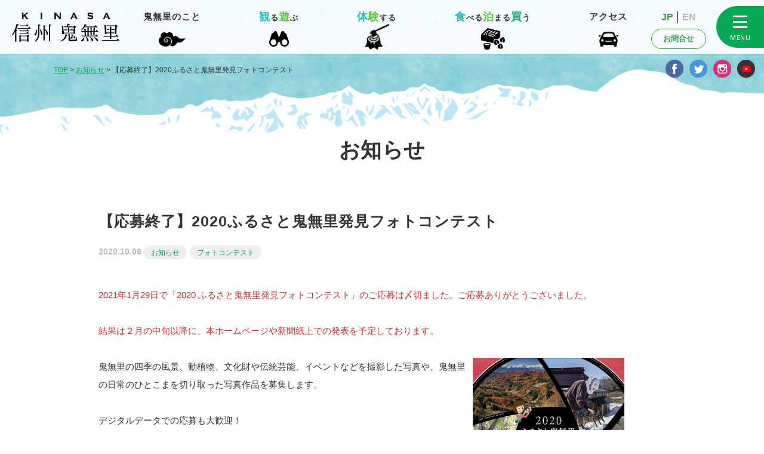

--- FILE ---
content_type: text/html; charset=UTF-8
request_url: https://kinasa.jp/2020-photocontest/
body_size: 29346
content:
<!DOCTYPE html>
<html lang="ja">
<head>

<meta charset="UTF-8" />		
<meta name="viewport" content="width=device-width,initial-scale=1.0" />
		
<meta name='robots' content='max-image-preview:large' />
<link rel='dns-prefetch' href='//ajax.googleapis.com' />

<!-- SEO SIMPLE PACK 3.6.2 -->
<title>【応募終了】2020ふるさと鬼無里発見フォトコンテスト | 信州鬼無里の観光情報／長野市鬼無里観光振興会公式サイト</title>
<meta name="description" content="2021年1月29日で「2020 ふるさと鬼無里発見フォトコンテスト」のご応募は〆切ました。ご応募ありがとうございました。 結果は２月の中旬以降に、本ホームページや新聞紙上での発表を予定しております。 鬼無里の四季の風景、動植物、文化財や伝">
<link rel="canonical" href="https://kinasa.jp/2020-photocontest/">
<meta property="og:locale" content="ja_JP">
<meta property="og:type" content="article">
<meta property="og:image" content="https://kinasa.jp/wp/wp-content/uploads/2020/09/Omote_kinasa_photocon_200926.jpg">
<meta property="og:title" content="【応募終了】2020ふるさと鬼無里発見フォトコンテスト | 信州鬼無里の観光情報／長野市鬼無里観光振興会公式サイト">
<meta property="og:description" content="2021年1月29日で「2020 ふるさと鬼無里発見フォトコンテスト」のご応募は〆切ました。ご応募ありがとうございました。 結果は２月の中旬以降に、本ホームページや新聞紙上での発表を予定しております。 鬼無里の四季の風景、動植物、文化財や伝">
<meta property="og:url" content="https://kinasa.jp/2020-photocontest/">
<meta property="og:site_name" content="信州鬼無里の観光情報／長野市鬼無里観光振興会公式サイト">
<meta property="article:publisher" content="https://www.facebook.com/kinasatiku">
<meta name="twitter:card" content="summary_large_image">
<meta name="twitter:site" content="kinasatiku">
<!-- Google Analytics (gtag.js) -->
<script async src="https://www.googletagmanager.com/gtag/js?id=G-S0CT6XVD07"></script>
<script>
	window.dataLayer = window.dataLayer || [];
	function gtag(){dataLayer.push(arguments);}
	gtag("js", new Date());
	gtag("config", "G-S0CT6XVD07");
</script>
	<!-- / SEO SIMPLE PACK -->

<link rel='stylesheet' id='wp-block-library-css' href='https://kinasa.jp/wp/wp-includes/css/dist/block-library/style.min.css?ver=6.2.8' type='text/css' media='all' />
<link rel='stylesheet' id='classic-theme-styles-css' href='https://kinasa.jp/wp/wp-includes/css/classic-themes.min.css?ver=6.2.8' type='text/css' media='all' />
<style id='global-styles-inline-css' type='text/css'>
body{--wp--preset--color--black: #000000;--wp--preset--color--cyan-bluish-gray: #abb8c3;--wp--preset--color--white: #ffffff;--wp--preset--color--pale-pink: #f78da7;--wp--preset--color--vivid-red: #cf2e2e;--wp--preset--color--luminous-vivid-orange: #ff6900;--wp--preset--color--luminous-vivid-amber: #fcb900;--wp--preset--color--light-green-cyan: #7bdcb5;--wp--preset--color--vivid-green-cyan: #00d084;--wp--preset--color--pale-cyan-blue: #8ed1fc;--wp--preset--color--vivid-cyan-blue: #0693e3;--wp--preset--color--vivid-purple: #9b51e0;--wp--preset--gradient--vivid-cyan-blue-to-vivid-purple: linear-gradient(135deg,rgba(6,147,227,1) 0%,rgb(155,81,224) 100%);--wp--preset--gradient--light-green-cyan-to-vivid-green-cyan: linear-gradient(135deg,rgb(122,220,180) 0%,rgb(0,208,130) 100%);--wp--preset--gradient--luminous-vivid-amber-to-luminous-vivid-orange: linear-gradient(135deg,rgba(252,185,0,1) 0%,rgba(255,105,0,1) 100%);--wp--preset--gradient--luminous-vivid-orange-to-vivid-red: linear-gradient(135deg,rgba(255,105,0,1) 0%,rgb(207,46,46) 100%);--wp--preset--gradient--very-light-gray-to-cyan-bluish-gray: linear-gradient(135deg,rgb(238,238,238) 0%,rgb(169,184,195) 100%);--wp--preset--gradient--cool-to-warm-spectrum: linear-gradient(135deg,rgb(74,234,220) 0%,rgb(151,120,209) 20%,rgb(207,42,186) 40%,rgb(238,44,130) 60%,rgb(251,105,98) 80%,rgb(254,248,76) 100%);--wp--preset--gradient--blush-light-purple: linear-gradient(135deg,rgb(255,206,236) 0%,rgb(152,150,240) 100%);--wp--preset--gradient--blush-bordeaux: linear-gradient(135deg,rgb(254,205,165) 0%,rgb(254,45,45) 50%,rgb(107,0,62) 100%);--wp--preset--gradient--luminous-dusk: linear-gradient(135deg,rgb(255,203,112) 0%,rgb(199,81,192) 50%,rgb(65,88,208) 100%);--wp--preset--gradient--pale-ocean: linear-gradient(135deg,rgb(255,245,203) 0%,rgb(182,227,212) 50%,rgb(51,167,181) 100%);--wp--preset--gradient--electric-grass: linear-gradient(135deg,rgb(202,248,128) 0%,rgb(113,206,126) 100%);--wp--preset--gradient--midnight: linear-gradient(135deg,rgb(2,3,129) 0%,rgb(40,116,252) 100%);--wp--preset--duotone--dark-grayscale: url('#wp-duotone-dark-grayscale');--wp--preset--duotone--grayscale: url('#wp-duotone-grayscale');--wp--preset--duotone--purple-yellow: url('#wp-duotone-purple-yellow');--wp--preset--duotone--blue-red: url('#wp-duotone-blue-red');--wp--preset--duotone--midnight: url('#wp-duotone-midnight');--wp--preset--duotone--magenta-yellow: url('#wp-duotone-magenta-yellow');--wp--preset--duotone--purple-green: url('#wp-duotone-purple-green');--wp--preset--duotone--blue-orange: url('#wp-duotone-blue-orange');--wp--preset--font-size--small: 13px;--wp--preset--font-size--medium: 20px;--wp--preset--font-size--large: 36px;--wp--preset--font-size--x-large: 42px;--wp--preset--spacing--20: 0.44rem;--wp--preset--spacing--30: 0.67rem;--wp--preset--spacing--40: 1rem;--wp--preset--spacing--50: 1.5rem;--wp--preset--spacing--60: 2.25rem;--wp--preset--spacing--70: 3.38rem;--wp--preset--spacing--80: 5.06rem;--wp--preset--shadow--natural: 6px 6px 9px rgba(0, 0, 0, 0.2);--wp--preset--shadow--deep: 12px 12px 50px rgba(0, 0, 0, 0.4);--wp--preset--shadow--sharp: 6px 6px 0px rgba(0, 0, 0, 0.2);--wp--preset--shadow--outlined: 6px 6px 0px -3px rgba(255, 255, 255, 1), 6px 6px rgba(0, 0, 0, 1);--wp--preset--shadow--crisp: 6px 6px 0px rgba(0, 0, 0, 1);}:where(.is-layout-flex){gap: 0.5em;}body .is-layout-flow > .alignleft{float: left;margin-inline-start: 0;margin-inline-end: 2em;}body .is-layout-flow > .alignright{float: right;margin-inline-start: 2em;margin-inline-end: 0;}body .is-layout-flow > .aligncenter{margin-left: auto !important;margin-right: auto !important;}body .is-layout-constrained > .alignleft{float: left;margin-inline-start: 0;margin-inline-end: 2em;}body .is-layout-constrained > .alignright{float: right;margin-inline-start: 2em;margin-inline-end: 0;}body .is-layout-constrained > .aligncenter{margin-left: auto !important;margin-right: auto !important;}body .is-layout-constrained > :where(:not(.alignleft):not(.alignright):not(.alignfull)){max-width: var(--wp--style--global--content-size);margin-left: auto !important;margin-right: auto !important;}body .is-layout-constrained > .alignwide{max-width: var(--wp--style--global--wide-size);}body .is-layout-flex{display: flex;}body .is-layout-flex{flex-wrap: wrap;align-items: center;}body .is-layout-flex > *{margin: 0;}:where(.wp-block-columns.is-layout-flex){gap: 2em;}.has-black-color{color: var(--wp--preset--color--black) !important;}.has-cyan-bluish-gray-color{color: var(--wp--preset--color--cyan-bluish-gray) !important;}.has-white-color{color: var(--wp--preset--color--white) !important;}.has-pale-pink-color{color: var(--wp--preset--color--pale-pink) !important;}.has-vivid-red-color{color: var(--wp--preset--color--vivid-red) !important;}.has-luminous-vivid-orange-color{color: var(--wp--preset--color--luminous-vivid-orange) !important;}.has-luminous-vivid-amber-color{color: var(--wp--preset--color--luminous-vivid-amber) !important;}.has-light-green-cyan-color{color: var(--wp--preset--color--light-green-cyan) !important;}.has-vivid-green-cyan-color{color: var(--wp--preset--color--vivid-green-cyan) !important;}.has-pale-cyan-blue-color{color: var(--wp--preset--color--pale-cyan-blue) !important;}.has-vivid-cyan-blue-color{color: var(--wp--preset--color--vivid-cyan-blue) !important;}.has-vivid-purple-color{color: var(--wp--preset--color--vivid-purple) !important;}.has-black-background-color{background-color: var(--wp--preset--color--black) !important;}.has-cyan-bluish-gray-background-color{background-color: var(--wp--preset--color--cyan-bluish-gray) !important;}.has-white-background-color{background-color: var(--wp--preset--color--white) !important;}.has-pale-pink-background-color{background-color: var(--wp--preset--color--pale-pink) !important;}.has-vivid-red-background-color{background-color: var(--wp--preset--color--vivid-red) !important;}.has-luminous-vivid-orange-background-color{background-color: var(--wp--preset--color--luminous-vivid-orange) !important;}.has-luminous-vivid-amber-background-color{background-color: var(--wp--preset--color--luminous-vivid-amber) !important;}.has-light-green-cyan-background-color{background-color: var(--wp--preset--color--light-green-cyan) !important;}.has-vivid-green-cyan-background-color{background-color: var(--wp--preset--color--vivid-green-cyan) !important;}.has-pale-cyan-blue-background-color{background-color: var(--wp--preset--color--pale-cyan-blue) !important;}.has-vivid-cyan-blue-background-color{background-color: var(--wp--preset--color--vivid-cyan-blue) !important;}.has-vivid-purple-background-color{background-color: var(--wp--preset--color--vivid-purple) !important;}.has-black-border-color{border-color: var(--wp--preset--color--black) !important;}.has-cyan-bluish-gray-border-color{border-color: var(--wp--preset--color--cyan-bluish-gray) !important;}.has-white-border-color{border-color: var(--wp--preset--color--white) !important;}.has-pale-pink-border-color{border-color: var(--wp--preset--color--pale-pink) !important;}.has-vivid-red-border-color{border-color: var(--wp--preset--color--vivid-red) !important;}.has-luminous-vivid-orange-border-color{border-color: var(--wp--preset--color--luminous-vivid-orange) !important;}.has-luminous-vivid-amber-border-color{border-color: var(--wp--preset--color--luminous-vivid-amber) !important;}.has-light-green-cyan-border-color{border-color: var(--wp--preset--color--light-green-cyan) !important;}.has-vivid-green-cyan-border-color{border-color: var(--wp--preset--color--vivid-green-cyan) !important;}.has-pale-cyan-blue-border-color{border-color: var(--wp--preset--color--pale-cyan-blue) !important;}.has-vivid-cyan-blue-border-color{border-color: var(--wp--preset--color--vivid-cyan-blue) !important;}.has-vivid-purple-border-color{border-color: var(--wp--preset--color--vivid-purple) !important;}.has-vivid-cyan-blue-to-vivid-purple-gradient-background{background: var(--wp--preset--gradient--vivid-cyan-blue-to-vivid-purple) !important;}.has-light-green-cyan-to-vivid-green-cyan-gradient-background{background: var(--wp--preset--gradient--light-green-cyan-to-vivid-green-cyan) !important;}.has-luminous-vivid-amber-to-luminous-vivid-orange-gradient-background{background: var(--wp--preset--gradient--luminous-vivid-amber-to-luminous-vivid-orange) !important;}.has-luminous-vivid-orange-to-vivid-red-gradient-background{background: var(--wp--preset--gradient--luminous-vivid-orange-to-vivid-red) !important;}.has-very-light-gray-to-cyan-bluish-gray-gradient-background{background: var(--wp--preset--gradient--very-light-gray-to-cyan-bluish-gray) !important;}.has-cool-to-warm-spectrum-gradient-background{background: var(--wp--preset--gradient--cool-to-warm-spectrum) !important;}.has-blush-light-purple-gradient-background{background: var(--wp--preset--gradient--blush-light-purple) !important;}.has-blush-bordeaux-gradient-background{background: var(--wp--preset--gradient--blush-bordeaux) !important;}.has-luminous-dusk-gradient-background{background: var(--wp--preset--gradient--luminous-dusk) !important;}.has-pale-ocean-gradient-background{background: var(--wp--preset--gradient--pale-ocean) !important;}.has-electric-grass-gradient-background{background: var(--wp--preset--gradient--electric-grass) !important;}.has-midnight-gradient-background{background: var(--wp--preset--gradient--midnight) !important;}.has-small-font-size{font-size: var(--wp--preset--font-size--small) !important;}.has-medium-font-size{font-size: var(--wp--preset--font-size--medium) !important;}.has-large-font-size{font-size: var(--wp--preset--font-size--large) !important;}.has-x-large-font-size{font-size: var(--wp--preset--font-size--x-large) !important;}
.wp-block-navigation a:where(:not(.wp-element-button)){color: inherit;}
:where(.wp-block-columns.is-layout-flex){gap: 2em;}
.wp-block-pullquote{font-size: 1.5em;line-height: 1.6;}
</style>
<link rel='stylesheet' id='responsive-lightbox-swipebox-css' href='https://kinasa.jp/wp/wp-content/plugins/responsive-lightbox/assets/swipebox/swipebox.min.css?ver=1.5.2' type='text/css' media='all' />
<style id='kadence-blocks-global-variables-inline-css' type='text/css'>
:root {--global-kb-font-size-sm:clamp(0.8rem, 0.73rem + 0.217vw, 0.9rem);--global-kb-font-size-md:clamp(1.1rem, 0.995rem + 0.326vw, 1.25rem);--global-kb-font-size-lg:clamp(1.75rem, 1.576rem + 0.543vw, 2rem);--global-kb-font-size-xl:clamp(2.25rem, 1.728rem + 1.63vw, 3rem);--global-kb-font-size-xxl:clamp(2.5rem, 1.456rem + 3.26vw, 4rem);--global-kb-font-size-xxxl:clamp(2.75rem, 0.489rem + 7.065vw, 6rem);}:root {--global-palette1: #3182CE;--global-palette2: #2B6CB0;--global-palette3: #1A202C;--global-palette4: #2D3748;--global-palette5: #4A5568;--global-palette6: #718096;--global-palette7: #EDF2F7;--global-palette8: #F7FAFC;--global-palette9: #ffffff;}
</style>
<script type='text/javascript' src='//ajax.googleapis.com/ajax/libs/jquery/2.2.1/jquery.min.js?ver=6.2.8' id='jquery-js'></script>
<script type='text/javascript' src='https://kinasa.jp/wp/wp-content/plugins/responsive-lightbox/assets/dompurify/purify.min.js?ver=3.3.1' id='dompurify-js'></script>
<script type='text/javascript' id='responsive-lightbox-sanitizer-js-before'>
window.RLG = window.RLG || {}; window.RLG.sanitizeAllowedHosts = ["youtube.com","www.youtube.com","youtu.be","vimeo.com","player.vimeo.com"];
</script>
<script type='text/javascript' src='https://kinasa.jp/wp/wp-content/plugins/responsive-lightbox/js/sanitizer.js?ver=2.6.1' id='responsive-lightbox-sanitizer-js'></script>
<script type='text/javascript' src='https://kinasa.jp/wp/wp-content/plugins/responsive-lightbox/assets/swipebox/jquery.swipebox.min.js?ver=1.5.2' id='responsive-lightbox-swipebox-js'></script>
<script type='text/javascript' src='https://kinasa.jp/wp/wp-includes/js/underscore.min.js?ver=1.13.4' id='underscore-js'></script>
<script type='text/javascript' src='https://kinasa.jp/wp/wp-content/plugins/responsive-lightbox/assets/infinitescroll/infinite-scroll.pkgd.min.js?ver=4.0.1' id='responsive-lightbox-infinite-scroll-js'></script>
<script type='text/javascript' id='responsive-lightbox-js-before'>
var rlArgs = {"script":"swipebox","selector":"lightbox","customEvents":"","activeGalleries":true,"animation":true,"hideCloseButtonOnMobile":false,"removeBarsOnMobile":false,"hideBars":true,"hideBarsDelay":5000,"videoMaxWidth":1080,"useSVG":true,"loopAtEnd":false,"woocommerce_gallery":false,"ajaxurl":"https:\/\/kinasa.jp\/wp\/wp-admin\/admin-ajax.php","nonce":"5aca79981a","preview":false,"postId":3763,"scriptExtension":false};
</script>
<script type='text/javascript' src='https://kinasa.jp/wp/wp-content/plugins/responsive-lightbox/js/front.js?ver=2.6.1' id='responsive-lightbox-js'></script>
<link rel="https://api.w.org/" href="https://kinasa.jp/wp-json/" /><link rel="alternate" type="application/json" href="https://kinasa.jp/wp-json/wp/v2/posts/3763" /><link rel="EditURI" type="application/rsd+xml" title="RSD" href="https://kinasa.jp/wp/xmlrpc.php?rsd" />
<link rel="wlwmanifest" type="application/wlwmanifest+xml" href="https://kinasa.jp/wp/wp-includes/wlwmanifest.xml" />
<meta name="generator" content="WordPress 6.2.8" />
<link rel='shortlink' href='https://kinasa.jp/?p=3763' />
<link rel="alternate" type="application/json+oembed" href="https://kinasa.jp/wp-json/oembed/1.0/embed?url=https%3A%2F%2Fkinasa.jp%2F2020-photocontest%2F&#038;lang=ja" />
<link rel="alternate" type="text/xml+oembed" href="https://kinasa.jp/wp-json/oembed/1.0/embed?url=https%3A%2F%2Fkinasa.jp%2F2020-photocontest%2F&#038;format=xml&#038;lang=ja" />
<link rel="icon" href="https://kinasa.jp/wp/wp-content/uploads/2022/02/cropped-siteimg-32x32.png" sizes="32x32" />
<link rel="icon" href="https://kinasa.jp/wp/wp-content/uploads/2022/02/cropped-siteimg-192x192.png" sizes="192x192" />
<link rel="apple-touch-icon" href="https://kinasa.jp/wp/wp-content/uploads/2022/02/cropped-siteimg-180x180.png" />
<meta name="msapplication-TileImage" content="https://kinasa.jp/wp/wp-content/uploads/2022/02/cropped-siteimg-270x270.png" />
	

<!-- CSS -->
<link href="https://kinasa.jp/wp/wp-content/themes/kinasa/assets/css/import.css" rel="stylesheet" type="text/css" media="screen,print" />
		
<!-- matchheight -->
<script type="text/javascript" src="https://kinasa.jp/wp/wp-content/themes/kinasa/assets/js/jquery.matchHeight.js"></script>
<script>
$(function(){
	$('[class*=col-] > div').matchHeight();
	$('#photocon_award .image').matchHeight();
	$('.list_pamphlet li div').matchHeight();
	$('.gallery-item').matchHeight();
});
</script>		

			
</head>


<body  class="post-template-default single single-post postid-3763 single-format-standard">

	<header>
		<h1><a href="https://kinasa.jp/">信州鬼無里の観光情報／長野市鬼無里観光振興会公式サイト</a></h1>
		<nav class="nav_header">
			<ul>
				<li class="nav_about"><a href="https://kinasa.jp/about/"><strong>鬼無里のこと</strong></a></li>
				<li class="nav_spot"><a href="https://kinasa.jp/spot/"><strong><span>観</span>る<span>遊</span>ぶ</strong></a></li>
				<li class="nav_activity"><a href="https://kinasa.jp/activity/"><strong><span>体</span><span>験</span>する</strong></a></li>
				<li class="nav_shop"><a href="https://kinasa.jp/shop/"><strong><span>食</span>べる<span>泊</span>まる<span>買</span>う</strong></a></li>
				<li class="nav_access"><a href="https://kinasa.jp/access/"><strong>アクセス</strong></a></li>
			</ul>
		</nav>
		<div class="wrap-nav_lang">
			<ul class="nav_lang">
				<li class="nav_lang_active"><a href="https://kinasa.jp/">JP</a></li>
				<li><a href="https://kinasa.jp/en/">EN</a></li>
			</ul>
			<a href="https://kinasa.jp/contact/" class="nav-btn-contact">お問合せ</a>
		</div>
	</header>


<div class="btn_nav">
	<span></span>
	<span></span>
	<span></span>
</div>
<nav id="gloval_nav">
	<ul class="nav_main">
		<li class="nav_top"><a href="https://kinasa.jp/">トップページ</a></li>
		<li class="nav_about"><a href="https://kinasa.jp/about/">鬼無里のこと</a></li>
		<li>
			<div class="trigger nav_spot"><a>観る・遊ぶ</a></div>
			<ul class="target">
				<li><a href="https://kinasa.jp/spot/">観る・遊ぶトップ</a></li>
						
<li>
	<a href="/spot/shizenen/">奥裾花自然園（おくすそばな しぜんえん）</a></li>
		
<li>
	<a href="/spot/keikoku/">奥裾花渓谷（おくすそばな けいこく）</a></li>
		
<li>
	<a href="/spot/museum/">ふるさと資料館</a></li>
		
<li>
	<a href="/spot/zekkei/">絶景鬼無里</a></li>
		
<li>
	<a href="/spot/shrines/">寺社仏閣</a></li>
		
<li>
	<a href="/spot/footpath/">フットパス</a></li>
		
<li>
	<a href="/ebike/">レンタサイクル</a></li>
		
<li>
	<a href="/spot/trekking/">登山・トレッキング</a></li>
		
<li>
	<a href="/shop/#shop_tomaru">鬼無里の湯</a></li>
		
<li>
	<a href="/spot/dam/">奥裾花ダムとダムカレー</a></li>
		
<li>
	<a href="/spot/school/">番外編：鬼無里小学生、中学生がつくったおすすめコース</a></li>
			</ul>
		</li>
		<li>
			<div class="nav_activity"><a href="https://kinasa.jp/activity/">体験する</a></div>
		</li>
		<li class="nav_shop"><a href="https://kinasa.jp/shop/">食べる・泊まる・買う</a></li>
		<li class="nav_access"><a href="https://kinasa.jp/access/">アクセス</a></li>
	</ul>
	<ul class="nav_sub">
		<li><a href="https://kinasa.jp/information/">お知らせ</a></li>
		<li><a href="https://kinasa.jp/photocontest/">フォトコンテスト</a></li>
		<li><a href="https://kinasa.jp/calendar/">イベントカレンダー</a></li>
		<li><a href="https://kinasa.jp/course/">観光モデルコース</a></li>
		<li><a href="https://kinasa.jp/guide/">ガイドと歩く鬼無里</a></li>
		<li><a href="https://kinasa.jp/faq/">よくあるご質問</a></li>
		<li><a href="https://kinasa.jp/privacy/">個人情報保護方針</a></li>
	</ul>
	<ul class="nav_support">
		<li class="tel"><a href="tel:026-256-3188">026-256-3188</a></li>
		<li class="mail"><a href="https://kinasa.jp/contact/">お問い合わせ</a></li>
	</ul>
	<p>鬼無里観光振興会　平日 8:30〜17:00</p>
	<ul class="nav_sns">
		<li class="facebook"><a href="https://www.facebook.com/kinasatiku/" target="_blank">Facebook</a></li>
		<li class="twitter"><a href="https://twitter.com/kinasatiku" target="_blank">Twitter</a></li>
		<li class="instagram"><a href="https://www.instagram.com/kinasamomiji/" target="_blank">Instagram</a></li>
		<li class="youtube"><a href="https://www.youtube.com/channel/UCWVUOGIvUwl5cELlOaCEPCg" target="_blank">Youtube</a></li>
	</ul>
		<ul class="nav_lang">
			<li class="nav_lang_active"><a href="https://kinasa.jp/">JP</a></li>
			<li><a href="https://kinasa.jp/en/">EN</a></li>
		</ul>
</nav>

<div class="overlay"></div>

<ul class="nav_sns nav_sns_pcheader">
	<li class="facebook"><a href="https://www.facebook.com/kinasatiku/" target="_blank">Facebook</a></li>
	<li class="twitter"><a href="https://twitter.com/kinasatiku" target="_blank">Twitter</a></li>
	<li class="instagram"><a href="https://www.instagram.com/kinasamomiji/" target="_blank">Instagram</a></li>
	<li class="youtube"><a href="https://www.youtube.com/channel/UCWVUOGIvUwl5cELlOaCEPCg" target="_blank">Youtube</a></li>
</ul>
	
	

<div id="pagetitle">
	<div id="inner_pagetitle">
		<div class="wrap">
			<div class="breadcrumbs" typeof="BreadcrumbList" vocab="http://schema.org/">
												<a href="https://kinasa.jp" >TOP</a> &gt; <a href="https://kinasa.jp/information" >お知らせ</a> &gt; <span>【応募終了】2020ふるさと鬼無里発見フォトコンテスト</span>
										</div>
		</div>
	</div>
	
			<h1>お知らせ</h1>
		
</div>
	
<div class="content">
	


<section class="box_contents">
	<div class="wrap">

		<main>
						
			<div class="box_entry">
				<h2 class="h2_entry">【応募終了】2020ふるさと鬼無里発見フォトコンテスト</h2>
				<time>2020.10.08</time>
				<ul class="list_cate">
					<li><a href="https://kinasa.jp/category/news/">お知らせ</a></li>		<li><a href="https://kinasa.jp/infocategory/photocontest/" >フォトコンテスト</a></li>
				</ul>
				<div class="entry_body read">
					
<p class="has-vivid-red-color has-text-color">2021年1月29日で「2020 ふるさと鬼無里発見フォトコンテスト」のご応募は〆切ました。ご応募ありがとうございました。</p>



<p class="has-vivid-red-color has-text-color">結果は２月の中旬以降に、本ホームページや新聞紙上での発表を予定しております。</p>



<div class="wp-block-columns is-layout-flex wp-container-3">
<div class="wp-block-column is-layout-flow" style="flex-basis:66%">
<p>鬼無里の四季の風景、動植物、文化財や伝統芸能、イベントなどを撮影した写真や、鬼無里の日常のひとこまを切り取った写真作品を募集します。</p>



<p>デジタルデータでの応募も大歓迎！</p>



<p>鬼無里の旅の思い出写真をぜひ、お送りください。</p>



<p>応募要項や過去の受賞作品は、<a href="https://kinasa.jp/photocontest/">「フォトコンテスト 」のページをご参照ください。</a></p>
</div>



<div class="wp-block-column is-layout-flow" style="flex-basis:34%">
<figure class="wp-block-image size-large is-resized"><a href="https://kinasa.jp/wp/wp-content/uploads/2020/09/fin_kinasa_photocon_s.pdf"><img decoding="async" src="https://kinasa.jp/wp/wp-content/uploads/2020/09/Omote_kinasa_photocon_200926-849x1200.jpg" alt="" class="wp-image-3736" width="254" height="359" srcset="https://kinasa.jp/wp/wp-content/uploads/2020/09/Omote_kinasa_photocon_200926-849x1200.jpg 849w, https://kinasa.jp/wp/wp-content/uploads/2020/09/Omote_kinasa_photocon_200926-424x600.jpg 424w, https://kinasa.jp/wp/wp-content/uploads/2020/09/Omote_kinasa_photocon_200926-768x1086.jpg 768w, https://kinasa.jp/wp/wp-content/uploads/2020/09/Omote_kinasa_photocon_200926-1087x1536.jpg 1087w, https://kinasa.jp/wp/wp-content/uploads/2020/09/Omote_kinasa_photocon_200926.jpg 1240w" sizes="(max-width: 254px) 100vw, 254px" /></a><figcaption>↑クリックで応募チラシを表示</figcaption></figure>



<p></p>
</div>
</div>
				</div>
			</div>
			
			
			

		

		<div class='nav_single'>
							<p class="previous-entry"><a href="https://kinasa.jp/20201222-shop/" rel="prev">前の記事</a></p>
							<p class="tolist"><a href="https://kinasa.jp/information/">一覧</a></p>
							<p class="next-entry"><a href="https://kinasa.jp/20210130-yukikakidojo/" rel="next">次の記事</a></p>
					</div>

		
		</main>


	</div>	
</section>





</div><!--content-->




<footer>
	<div class="wrap">
		<div class="footer_title align_c">
			<h1><a href="https://kinasa.jp/">信州鬼無里の観光情報／長野市鬼無里観光振興会公式サイト</a></h1>
			<ul class="nav_sns">
				<li class="facebook"><a href="https://www.facebook.com/kinasatiku/" target="_blank">Facebook</a></li>
				<li class="twitter"><a href="https://twitter.com/kinasatiku" target="_blank">Twitter</a></li>
				<li class="instagram"><a href="https://www.instagram.com/kinasamomiji/" target="_blank">Instagram</a></li>
				<li class="youtube"><a href="https://www.youtube.com/channel/UCWVUOGIvUwl5cELlOaCEPCg" target="_blank">Youtube</a></li>
			</ul>
			<a href="tel:026-256-3188" class="a_tel"><strong class="roboto">026-256-3188</strong><span>鬼無里観光振興会　平日 8:30〜17:00</span></a>
			<a href="https://kinasa.jp/contact/" class="btn_g btn_mail">メールで問い合わせる</a>
		</div>

		<div class="row_grid footer_nav">
			<div class="col_12 col_sm_6 col_md_3">
				<ul>
					<li><a href="https://kinasa.jp/">トップページ</a></li>
					<li><a href="https://kinasa.jp/information/">お知らせ</a></li>
					<li><a href="https://kinasa.jp/about/">鬼無里のこと</a></li>
					<li><a href="https://kinasa.jp/access/">アクセス</a></li>
				</ul>
			</div>
			<div class="col_12 col_sm_6 col_md_3">
				<ul>
					<li><a href="https://kinasa.jp/spot/" class="nav_spot">観る・遊ぶ</a>
					</li>
					<li><a href="https://kinasa.jp/activity/" class="nav_activity">体験する</a></li>
					<li><a href="https://kinasa.jp/shop/" class="nav_shop">食べる・泊まる・買う</a></li>
				</ul>
			</div>
			<div class="col_12 col_sm_6 col_md_3">
				<ul>
					<li><a href="https://kinasa.jp/calendar/">イベントカレンダー</a></li>
					<li><a href="https://kinasa.jp/course/">鬼無里観光モデルコース</a></li>
					<li><a href="https://kinasa.jp/guide/">ガイドと歩く鬼無里</a></li>
					<li><a href="https://kinasa.jp/photocontest/">鬼無里フォトコンテスト</a></li>
				</ul>
			</div>
			<div class="col_12 col_sm_6 col_md_3">
				<ul>
					
					<li><a href="https://kinasa.jp/faq/">よくあるご質問</a></li>
					<li><a href="https://kinasa.jp/contact/">お問い合わせ</a></li>
					<li><a href="https://kinasa.jp/privacy/">個人情報保護方針</a></li>
				</ul>
			</div>
		</div>	

		<div class="wrap">
			<ul class="row_grid bnr_tour">
				<li class="col_10 col_sm_6 col_md_6"><a href="https://livinginkinasa.wixsite.com/info" target="_blank"><img src="https://kinasa.jp/wp/wp-content/themes/kinasa/assets/img/bnr-kinasagurashi.jpg" alt="きなさ暮らし"></a></li>
				<li class="col_10 col_sm_6 col_md_6"><a href="https://onidoma.net/" target="_blank"><img src="https://kinasa.jp/wp/wp-content/themes/kinasa/assets/img/bnr-onidoma.png" alt="鬼土間"></a></li>
			</ul>
		</div>

	</div>
	<div class="footer_bottom">
		<h2>鬼無里観光振興会</h2>
		<p class="address">〒381-4302<br> 長野県長野市鬼無里日影2750-1<br>（鬼無里支所内）<br>
			TEL：026-256-3188　FAX:026-256-2237</p>
	</div>
</footer>

<a href="#" id="page-top" data-scroll>ページのトップへ</a>

<div id="loader">
<div class="spinner">
  <div class="rect1"></div>
  <div class="rect2"></div>
  <div class="rect3"></div>
  <div class="rect4"></div>
  <div class="rect5"></div>
</div>
</div>

<script src="https://cdnjs.cloudflare.com/ajax/libs/lazysizes/5.1.2/lazysizes.min.js"></script>
<script src="https://ajax.googleapis.com/ajax/libs/jquery/3.4.1/jquery.min.js"></script>
<script type="text/javascript" src="https://kinasa.jp/wp/wp-content/themes/kinasa/assets/js/function.js"></script>

<!-- glovalnav -->
<script type="text/javascript" src="https://kinasa.jp/wp/wp-content/themes/kinasa/assets/js/nav.js"></script>


	

	

<style id='core-block-supports-inline-css' type='text/css'>
.wp-container-3.wp-container-3{flex-wrap:nowrap;}
</style>

</body>
</html>


--- FILE ---
content_type: text/css
request_url: https://kinasa.jp/wp/wp-content/themes/kinasa/assets/css/import.css
body_size: 9
content:
@charset "utf-8";


@import "reset.css";
@import "template.css";
@import "style.css";
@import "block-style.css";


--- FILE ---
content_type: text/css
request_url: https://kinasa.jp/wp/wp-content/themes/kinasa/assets/css/template.css
body_size: 41736
content:
@charset "utf-8";

/* @group font */

/* Windows 用 Medium 指定の游ゴシック */
@font-face {
  font-family: "Yu Gothic M";
  src: local("Yu Gothic Medium");
}
@font-face {
  font-family: "Yu Gothic M";
  src: local("Yu Gothic Bold");
  font-weight: bold;
}


html {
font-size: 62.5%; /* -> 10px; */
}

body{
font-size: 1.4rem;
font-family:"Yu Gothic", "游ゴシック", YuGothic, "游ゴシック体",Meiryo, "メイリオ", "ヒラギノ角ゴ Pro W3", sans-serif;
}

.font-gothic{
font-family: -apple-system, BlinkMacSystemFont, "Helvetica Neue", HelveticaNeue, "Segoe UI", "游ゴシック体", YuGothic, "Yu Gothic M", "游ゴシック Medium", "Yu Gothic Medium", "ヒラギノ角ゴ ProN W3", "Hiragino Kaku Gothic ProN W3", HiraKakuProN-W3, "ヒラギノ角ゴ ProN", "Hiragino Kaku Gothic ProN", "ヒラギノ角ゴ Pro", "Hiragino Kaku Gothic Pro", "メイリオ", Meiryo, Osaka, "ＭＳ Ｐゴシック", "MS PGothic", sans-serif;	
}

.font-mincho{
font-family: "游明朝体", "YuMincho", "游明朝", "Yu Mincho", "ヒラギノ明朝 ProN W3", "Hiragino Mincho ProN W3", HiraMinProN-W3, "ヒラギノ明朝 ProN", "Hiragino Mincho ProN", "ヒラギノ明朝 Pro", "Hiragino Mincho Pro", "HGS明朝E", "ＭＳ Ｐ明朝", "MS PMincho", serif;
}


/* @end */


/* @group hidden and block */

@media (max-width:576px){
	.hidden-xs-down{display:none!important}
	.block-xs-down{display:block!important}
}
@media (min-width:577px){
	.hidden-sm_up{display:none!important}
	.block-sm_up{display:block!important}
	}
@media (max-width:768px){
	.hidden-sm_down{display:none!important}
	.block-sm_down{display:block!important}
	}
@media (min-width:769px){
	.hidden-md_up{display:none!important}
	.block-md_up{display:block!important}
	}
@media (max-width:1200px){
	.hidden-lg_down{display:none!important}
	.block-lg_down{display:block!important}
	}
@media (min-width:1201px){
	.hidden-xl_up{display:none!important}
	.block-xl_up{display:block!important}
	}

/* @end */



/* @group layout */



/* @group gridlayout */

.row_grid{
	display:-webkit-box;
	display:-webkit-flex;
	display:-ms-flexbox;
	display:flex;
	-webkit-flex-wrap:wrap;
	-ms-flex-wrap:wrap;
	flex-wrap:wrap;
	margin-right:-10px;
	margin-left:-10px;
	}

.no_gutters{
	margin-right:0 !important;
	margin-left:0 !important;
	}
	
.no_gutters>.col,.no_gutters>[class*=col_],.no_gutters>[class*=column-]{
	padding-right:0 !important;
	padding-left:0 !important;
	}

/* @group single */

	
.col_auto,.col,.col_1,.col_10,.col_11,.col_12,.col_2,.col_3,.col_4,.col_5,.col_6,.col_7,.col_8,.col_9,.col_lg,.col_lg_1,.col_lg_10,.col_lg_11,.col_lg_12,.col_lg_2,.col_lg_3,.col_lg_4,.col_lg_5,.col_lg_6,.col_lg_7,.col_lg_8,.col_lg_9,.col_md,.col_md_1,.col_md_10,.col_md_11,.col_md_12,.col_md_2,.col_md_3,.col_md_4,.col_md_5,.col_md_6,.col_md_7,.col_md_8,.col_md_9,.col_sm,.col_sm_1,.col_sm_10,.col_sm_11,.col_sm_12,.col_sm_2,.col_sm_3,.col_sm_4,.col_sm_5,.col_sm_6,.col_sm_7,.col_sm_8,.col_sm_9,.col_xl,.col_xl_1,.col_xl_10,.col_xl_11,.col_xl_12,.col_xl_2,.col_xl_3,.col_xl_4,.col_xl_5,.col_xl_6,.col_xl_7,.col_xl_8,.col_xl_9{
	position:relative;
	width:100%;
	min-height:1px;
	padding-right:10px;
	padding-left:10px;
	padding-bottom:20px;
}
@media (min-width:577px){
.col_auto,.col,.col_1,.col_10,.col_11,.col_12,.col_2,.col_3,.col_4,.col_5,.col_6,.col_7,.col_8,.col_9,.col_lg,.col_lg_1,.col_lg_10,.col_lg_11,.col_lg_12,.col_lg_2,.col_lg_3,.col_lg_4,.col_lg_5,.col_lg_6,.col_lg_7,.col_lg_8,.col_lg_9,.col_md,.col_md_1,.col_md_10,.col_md_11,.col_md_12,.col_md_2,.col_md_3,.col_md_4,.col_md_5,.col_md_6,.col_md_7,.col_md_8,.col_md_9,.col_sm,.col_sm_1,.col_sm_10,.col_sm_11,.col_sm_12,.col_sm_2,.col_sm_3,.col_sm_4,.col_sm_5,.col_sm_6,.col_sm_7,.col_sm_8,.col_sm_9,.col_xl,.col_xl_1,.col_xl_10,.col_xl_11,.col_xl_12,.col_xl_2,.col_xl_3,.col_xl_4,.col_xl_5,.col_xl_6,.col_xl_7,.col_xl_8,.col_xl_9{
	padding-right:15px;
	padding-left:15px;
	padding-bottom:30px;	
	
}

.row_grid{
	margin-right:-15px;
	margin-left:-15px;
	}
}
@media (min-width:769px){
.col_auto,.col,.col_1,.col_10,.col_11,.col_12,.col_2,.col_3,.col_4,.col_5,.col_6,.col_7,.col_8,.col_9,.col_lg,.col_lg_1,.col_lg_10,.col_lg_11,.col_lg_12,.col_lg_2,.col_lg_3,.col_lg_4,.col_lg_5,.col_lg_6,.col_lg_7,.col_lg_8,.col_lg_9,.col_md,.col_md_1,.col_md_10,.col_md_11,.col_md_12,.col_md_2,.col_md_3,.col_md_4,.col_md_5,.col_md_6,.col_md_7,.col_md_8,.col_md_9,.col_sm,.col_sm_1,.col_sm_10,.col_sm_11,.col_sm_12,.col_sm_2,.col_sm_3,.col_sm_4,.col_sm_5,.col_sm_6,.col_sm_7,.col_sm_8,.col_sm_9,.col_xl,.col_xl_1,.col_xl_10,.col_xl_11,.col_xl_12,.col_xl_2,.col_xl_3,.col_xl_4,.col_xl_5,.col_xl_6,.col_xl_7,.col_xl_8,.col_xl_9{
	padding-right:15px;
	padding-left:15px;
	padding-bottom:30px;	
}

.row_grid{
	margin-right:-15px;
	margin-left:-15px;
	}
}	
@media (min-width:1201px){
.col_auto,.col,.col_1,.col_10,.col_11,.col_12,.col_2,.col_3,.col_4,.col_5,.col_6,.col_7,.col_8,.col_9,.col_lg,.col_lg_1,.col_lg_10,.col_lg_11,.col_lg_12,.col_lg_2,.col_lg_3,.col_lg_4,.col_lg_5,.col_lg_6,.col_lg_7,.col_lg_8,.col_lg_9,.col_md,.col_md_1,.col_md_10,.col_md_11,.col_md_12,.col_md_2,.col_md_3,.col_md_4,.col_md_5,.col_md_6,.col_md_7,.col_md_8,.col_md_9,.col_sm,.col_sm_1,.col_sm_10,.col_sm_11,.col_sm_12,.col_sm_2,.col_sm_3,.col_sm_4,.col_sm_5,.col_sm_6,.col_sm_7,.col_sm_8,.col_sm_9,.col_xl,.col_xl_1,.col_xl_10,.col_xl_11,.col_xl_12,.col_xl_2,.col_xl_3,.col_xl_4,.col_xl_5,.col_xl_6,.col_xl_7,.col_xl_8,.col_xl_9{
	padding-right:20px;
	padding-left:20px;
	padding-bottom:40px;
}

.row_grid{
	margin-right:-20px;
	margin-left:-20px;
	}
}


.col{
	-webkit-flex-basis:0;
	-ms-flex-preferred-size:0;
	flex-basis:0;
	-webkit-box-flex:1;
	-webkit-flex-grow:1;
	-ms-flex-positive:1;
	flex-grow:1;
	max-width:100%
}
.col_auto{
	-webkit-box-flex:0;
	-webkit-flex:0 0 auto;
	-ms-flex:0 0 auto;
	flex:0 0 auto;
	width:auto
}
.col_1{
	-webkit-box-flex:0;
	-webkit-flex:0 0 8.333333%;
	-ms-flex:0 0 8.333333%;
	flex:0 0 8.333333%;
	max-width:8.333333%
	}
.col_2{
	-webkit-box-flex:0;
	-webkit-flex:0 0 16.666667%;
	-ms-flex:0 0 16.666667%;
	flex:0 0 16.666667%;
	max-width:16.666667%
	}
.col_3{
	-webkit-box-flex:0;
	-webkit-flex:0 0 25%;
	-ms-flex:0 0 25%;
	flex:0 0 25%;
	max-width:25%;
	}

.col_4{
	-webkit-box-flex:0;
	-webkit-flex:0 0 33.333333%;
	-ms-flex:0 0 33.333333%;
	flex:0 0 33.333333%;
	max-width:33.333333%
}
.col_5{
	-webkit-box-flex:0;
	-webkit-flex:0 0 41.666667%;
	-ms-flex:0 0 41.666667%;
	flex:0 0 41.666667%;
	max-width:41.666667%
}
.col_6{
	-webkit-box-flex:0;
	-webkit-flex:0 0 50%;
	-ms-flex:0 0 50%;
	flex:0 0 50%;
	max-width:50%
	}
.col_7{
	-webkit-box-flex:0;
	-webkit-flex:0 0 58.333333%;
	-ms-flex:0 0 58.333333%;
	flex:0 0 58.333333%;
	max-width:58.333333%
	}
.col_8{
	-webkit-box-flex:0;
	-webkit-flex:0 0 66.666667%;
	-ms-flex:0 0 66.666667%;
	flex:0 0 66.666667%;
	max-width:66.666667%
	}
.col_9{
	-webkit-box-flex:0;
	-webkit-flex:0 0 75%;
	-ms-flex:0 0 75%;
	flex:0 0 75%;
	max-width:75%;
	}
.col_10{
	-webkit-box-flex:0;
	-webkit-flex:0 0 83.333333%;
	-ms-flex:0 0 83.333333%;
	flex:0 0 83.333333%;
	max-width:83.333333%;
	}
.col_11{
	-webkit-box-flex:0;
	-webkit-flex:0 0 91.666667%;
	-ms-flex:0 0 91.666667%;
	flex:0 0 91.666667%;
	max-width:91.666667%;
	}
.col_12{
	-webkit-box-flex:0;
	-webkit-flex:0 0 100%;
	-ms-flex:0 0 100%;
	flex:0 0 100%;
	max-width:100%
	}
.pull_0{right:auto}
.pull_1{right:8.333333%}
.pull_2{right:16.666667%}
.pull_3{right:25%}
.pull_4{right:33.333333%}
.pull_5{right:41.666667%}
.pull_6{right:50%}
.pull_7{right:58.333333%}
.pull_8{right:66.666667%}
.pull_9{right:75%}
.pull_10{right:83.333333%}
.pull_11{right:91.666667%}
.pull_12{right:100%}
.push-0{left:auto}
.push-1{left:8.333333%}
.push-2{left:16.666667%}
.push-3{left:25%}
.push-4{left:33.333333%}
.push-5{left:41.666667%}
.push-6{left:50%}
.push-7{left:58.333333%}
.push-8{left:66.666667%}
.push-9{left:75%}
.push-10{left:83.333333%}
.push-11{left:91.666667%}
.push-12{left:100%}
.offset_1{margin-left:8.333333%}
.offset_2{margin-left:16.666667%}
.offset_3{margin-left:25%}
.offset_4{margin-left:33.333333%}
.offset_5{margin-left:41.666667%}
.offset_6{margin-left:50%}
.offset_7{margin-left:58.333333%}
.offset_8{margin-left:66.666667%}
.offset_9{margin-left:75%}
.offset_10{margin-left:83.333333%}
.offset_11{margin-left:91.666667%}

@media (max-width:576px) {
.col_9{
	margin: 0 auto;
	}
.col_10{
	margin: 0 auto;
	}
.col_11{
	margin: 0 auto;
	}
}

@media (min-width:576px){
.col_sm{
	-webkit-flex-basis:0;
	-ms-flex-preferred-size:0;
	flex-basis:0;
	-webkit-box-flex:1;
	-webkit-flex-grow:1;
	-ms-flex-positive:1;
	flex-grow:1;
	max-width:100%
}
.col_sm_auto{
	-webkit-box-flex:0;
	-webkit-flex:0 0 auto;
	-ms-flex:0 0 auto;
	flex:0 0 auto;
	width:auto
}
.col_sm_1{
	-webkit-box-flex:0;
	-webkit-flex:0 0 8.333333%;
	-ms-flex:0 0 8.333333%;
	flex:0 0 8.333333%;
	max-width:8.333333%
}
.col_sm_2{
	-webkit-box-flex:0;
	-webkit-flex:0 0 16.666667%;
	-ms-flex:0 0 16.666667%;
	flex:0 0 16.666667%;
	max-width:16.666667%
}
.col_sm_3{
	-webkit-box-flex:0;
	-webkit-flex:0 0 25%;
	-ms-flex:0 0 25%;
	flex:0 0 25%;
	max-width:25%
}
.col_sm_4{
	-webkit-box-flex:0;
	-webkit-flex:0 0 33.333333%;
	-ms-flex:0 0 33.333333%;
	flex:0 0 33.333333%;
	max-width:33.333333%
}
.col_sm_5{
	-webkit-box-flex:0;
	-webkit-flex:0 0 41.666667%;
	-ms-flex:0 0 41.666667%;
	flex:0 0 41.666667%;
	max-width:41.666667%
}
.col_sm_6{
	-webkit-box-flex:0;
	-webkit-flex:0 0 50%;
	-ms-flex:0 0 50%;
	flex:0 0 50%;
	max-width:50%
}
.col_sm_7{
	-webkit-box-flex:0;
	-webkit-flex:0 0 58.333333%;
	-ms-flex:0 0 58.333333%;
	flex:0 0 58.333333%;
	max-width:58.333333%
	}
.col_sm_8{
	-webkit-box-flex:0;
	-webkit-flex:0 0 66.666667%;
	-ms-flex:0 0 66.666667%;
	flex:0 0 66.666667%;
	max-width:66.666667%
}
.col_sm_9{
	-webkit-box-flex:0;
	-webkit-flex:0 0 75%;
	-ms-flex:0 0 75%;
	flex:0 0 75%;
	max-width:75%;
}
.col_sm_10{
	-webkit-box-flex:0;
	-webkit-flex:0 0 83.333333%;
	-ms-flex:0 0 83.333333%;
	flex:0 0 83.333333%;
	max-width:83.333333%;
}
.col_sm_11{
	-webkit-box-flex:0;
	-webkit-flex:0 0 91.666667%;
	-ms-flex:0 0 91.666667%;
	flex:0 0 91.666667%;
	max-width:91.666667%;
}
.col_sm_12{
	-webkit-box-flex:0;
	-webkit-flex:0 0 100%;
	-ms-flex:0 0 100%;
	flex:0 0 100%;
	max-width:100%
}
.pull_sm_0{right:auto}
.pull_sm_1{right:8.333333%}
.pull_sm_2{right:16.666667%}
.pull_sm_3{right:25%}
.pull_sm_4{right:33.333333%}
.pull_sm_5{right:41.666667%}
.pull_sm_6{right:50%}
.pull_sm_7{right:58.333333%}
.pull_sm_8{right:66.666667%}
.pull_sm_9{right:75%}
.pull_sm_10{right:83.333333%}
.pull_sm_11{right:91.666667%}
.pull_sm_12{right:100%}
.push-sm_0{left:auto}
.push-sm_1{left:8.333333%}
.push-sm_2{left:16.666667%}
.push-sm_3{left:25%}
.push-sm_4{left:33.333333%}
.push-sm_5{left:41.666667%}
.push-sm_6{left:50%}
.push-sm_7{left:58.333333%}
.push-sm_8{left:66.666667%}
.push-sm_9{left:75%}
.push-sm_10{left:83.333333%}
.push-sm_11{left:91.666667%}
.push-sm_12{left:100%}
.offset_sm_0{margin-left:0}
.offset_sm_1{margin-left:8.333333%}
.offset_sm_2{margin-left:16.666667%}
.offset_sm_3{margin-left:25%}
.offset_sm_4{margin-left:33.333333%}
.offset_sm_5{margin-left:41.666667%}
.offset_sm_6{margin-left:50%}
.offset_sm_7{margin-left:58.333333%}
.offset_sm_8{margin-left:66.666667%}
.offset_sm_9{margin-left:75%}
.offset_sm_10{margin-left:83.333333%}
.offset_sm_11{margin-left:91.666667%}}

@media (min-width:769px){
.col_md{
	-webkit-flex-basis:0;
	-ms-flex-preferred-size:0;
	flex-basis:0;
	-webkit-box-flex:1;
	-webkit-flex-grow:1;
	-ms-flex-positive:1;
	flex-grow:1;
	max-width:100%
}
.col_md_auto{
	-webkit-box-flex:0;
	-webkit-flex:0 0 auto;
	-ms-flex:0 0 auto;
	flex:0 0 auto;
	width:auto
}
.col_md_1{
	-webkit-box-flex:0;
	-webkit-flex:0 0 8.333333%;
	-ms-flex:0 0 8.333333%;
	flex:0 0 8.333333%;
	max-width:8.333333%
	}
.col_md_2{
	-webkit-box-flex:0;
	-webkit-flex:0 0 16.666667%;
	-ms-flex:0 0 16.666667%;
	flex:0 0 16.666667%;
	max-width:16.666667%
	}
.col_md_3{
	-webkit-box-flex:0;
	-webkit-flex:0 0 25%;
	-ms-flex:0 0 25%;
	flex:0 0 25%;
	max-width:25%
	}
.col_md_4{
	-webkit-box-flex:0;
	-webkit-flex:0 0 33.333333%;
	-ms-flex:0 0 33.333333%;
	flex:0 0 33.333333%;
	max-width:33.333333%
	}
.col_md_5{
	-webkit-box-flex:0;
	-webkit-flex:0 0 41.666667%;
	-ms-flex:0 0 41.666667%;
	flex:0 0 41.666667%;
	max-width:41.666667%
	}
.col_md_6{
	-webkit-box-flex:0;
	-webkit-flex:0 0 50%;
	-ms-flex:0 0 50%;
	flex:0 0 50%;
	max-width:50%
	}
.col_md_7{
	-webkit-box-flex:0;
	-webkit-flex:0 0 58.333333%;
	-ms-flex:0 0 58.333333%;
	flex:0 0 58.333333%;
	max-width:58.333333%
	}
.col_md_8{
	-webkit-box-flex:0;
	-webkit-flex:0 0 66.666667%;
	-ms-flex:0 0 66.666667%;
	flex:0 0 66.666667%;
	max-width:66.666667%
	}
.col_md_9{
	-webkit-box-flex:0;
	-webkit-flex:0 0 75%;
	-ms-flex:0 0 75%;
	flex:0 0 75%;
	max-width:75%;
	}
.col_md_10{
	-webkit-box-flex:0;
	-webkit-flex:0 0 83.333333%;
	-ms-flex:0 0 83.333333%;
	flex:0 0 83.333333%;
	max-width:83.333333%;
	}
.col_md_11{
	-webkit-box-flex:0;
	-webkit-flex:0 0 91.666667%;
	-ms-flex:0 0 91.666667%;
	flex:0 0 91.666667%;
	max-width:91.666667%;
	}
.col_md_12{
	-webkit-box-flex:0;
	-webkit-flex:0 0 100%;
	-ms-flex:0 0 100%;
	flex:0 0 100%;
	max-width:100%
	}
.pull_md_0{right:auto}
.pull_md_1{right:8.333333%}
.pull_md_2{right:16.666667%}
.pull_md_3{right:25%}
.pull_md_4{right:33.333333%}
.pull_md_5{right:41.666667%}
.pull_md_6{right:50%}
.pull_md_7{right:58.333333%}
.pull_md_8{right:66.666667%}
.pull_md_9{right:75%}
.pull_md_10{right:83.333333%}
.pull_md_11{right:91.666667%}
.pull_md_12{right:100%}
.push-md_0{left:auto}
.push-md_1{left:8.333333%}
.push-md_2{left:16.666667%}
.push-md_3{left:25%}
.push-md_4{left:33.333333%}
.push-md_5{left:41.666667%}
.push-md_6{left:50%}
.push-md_7{left:58.333333%}
.push-md_8{left:66.666667%}
.push-md_9{left:75%}
.push-md_10{left:83.333333%}
.push-md_11{left:91.666667%}
.push-md_12{left:100%}
.offset_md_0{margin-left:0}
.offset_md_1{margin-left:8.333333%}
.offset_md_2{margin-left:16.666667%}
.offset_md_3{margin-left:25%}
.offset_md_4{margin-left:33.333333%}
.offset_md_5{margin-left:41.666667%}
.offset_md_6{margin-left:50%}
.offset_md_7{margin-left:58.333333%}
.offset_md_8{margin-left:66.666667%}
.offset_md_9{margin-left:75%}
.offset_md_10{margin-left:83.333333%}
.offset_md_11{margin-left:91.666667%}}

@media (min-width:1201px){
.col_xl{
	-webkit-flex-basis:0;
	-ms-flex-preferred-size:0;
	flex-basis:0;
	-webkit-box-flex:1;-webkit-flex-grow:1;
	-ms-flex-positive:1;
	flex-grow:1;
	max-width:100%
	}
.col_xl_auto{
	-webkit-box-flex:0;
	-webkit-flex:0 0 auto;
	-ms-flex:0 0 auto;
	flex:0 0 auto;
	width:auto
}
.col_xl_1{
	-webkit-box-flex:0;
	-webkit-flex:0 0 8.333333%;
	-ms-flex:0 0 8.333333%;
	flex:0 0 8.333333%;
	max-width:8.333333%
}
.col_xl_2{
	-webkit-box-flex:0;
	-webkit-flex:0 0 16.666667%;
	-ms-flex:0 0 16.666667%;
	flex:0 0 16.666667%;
	max-width:16.666667%
}
.col_xl_3{
	-webkit-box-flex:0;
	-webkit-flex:0 0 25%;
	-ms-flex:0 0 25%;
	flex:0 0 25%;
	max-width:25%}
.col_xl_4{
	-webkit-box-flex:0;
	-webkit-flex:0 0 33.333333%;
	-ms-flex:0 0 33.333333%;
	flex:0 0 33.333333%;
	max-width:33.333333%
	}
.col_xl_5{
	-webkit-box-flex:0;
	-webkit-flex:0 0 41.666667%;
	-ms-flex:0 0 41.666667%;
	flex:0 0 41.666667%;
	max-width:41.666667%
	}
.col_xl_6{
	-webkit-box-flex:0;
	-webkit-flex:0 0 50%;
	-ms-flex:0 0 50%;
	flex:0 0 50%;
	max-width:50%
}
.col_xl_7{
	-webkit-box-flex:0;
	-webkit-flex:0 0 58.333333%;
	-ms-flex:0 0 58.333333%;
	flex:0 0 58.333333%;
	max-width:58.333333%
}
.col_xl_8{
	-webkit-box-flex:0;
	-webkit-flex:0 0 66.666667%;
	-ms-flex:0 0 66.666667%;
	flex:0 0 66.666667%;
	max-width:66.666667%
}
.col_xl_9{
	-webkit-box-flex:0;
	-webkit-flex:0 0 75%;
	-ms-flex:0 0 75%;
	flex:0 0 75%;
	max-width:75%;
}
.col_xl_10{
	-webkit-box-flex:0;
	-webkit-flex:0 0 83.333333%;
	-ms-flex:0 0 83.333333%;
	flex:0 0 83.333333%;
	max-width:83.333333%;
}
.col_xl_11{
	-webkit-box-flex:0;
	-webkit-flex:0 0 91.666667%;
	-ms-flex:0 0 91.666667%;
	flex:0 0 91.666667%;
	max-width:91.666667%;
}
.col_xl_12{
	-webkit-box-flex:0;
	-webkit-flex:0 0 100%;
	-ms-flex:0 0 100%;
	flex:0 0 100%;
	max-width:100%
}
.pull_xl_0{right:auto}
.pull_xl_1{right:8.333333%}
.pull_xl_2{right:16.666667%}
.pull_xl_3{right:25%}
.pull_xl_4{right:33.333333%}
.pull_xl_5{right:41.666667%}
.pull_xl_6{right:50%}
.pull_xl_7{right:58.333333%}
.pull_xl_8{right:66.666667%}
.pull_xl_9{right:75%}
.pull_xl_10{right:83.333333%}
.pull_xl_11{right:91.666667%}
.pull_xl_12{right:100%}
.push-xl_0{left:auto}
.push-xl_1{left:8.333333%}
.push-xl_2{left:16.666667%}
.push-xl_3{left:25%}
.push-xl_4{left:33.333333%}
.push-xl_5{left:41.666667%}
.push-xl_6{left:50%}
.push-xl_7{left:58.333333%}
.push-xl_8{left:66.666667%}
.push-xl_9{left:75%}
.push-xl_10{left:83.333333%}
.push-xl_11{left:91.666667%}
.push-xl_12{left:100%}
.offset_xl_0{margin-left:0}
.offset_xl_1{margin-left:8.333333%}
.offset_xl_2{margin-left:16.666667%}
.offset_xl_3{margin-left:25%}
.offset_xl_4{margin-left:33.333333%}
.offset_xl_5{margin-left:41.666667%}
.offset_xl_6{margin-left:50%}
.offset_xl_7{margin-left:58.333333%}
.offset_xl_8{margin-left:66.666667%}
.offset_xl_9{margin-left:75%}
.offset_xl_10{margin-left:83.333333%}
.offset_xl_11{margin-left:91.666667%}}

/* @end */

/* @group all */

[class*=col_col]>div,
[class*=col_col]>li{
	position:relative;
	width:100%;
	min-height:1px;
	padding-right:15px;
	padding-left:15px;
	padding-bottom:30px;
}

.col_col1>div,
.col_col1>li{
	-webkit-box-flex:0;
	-webkit-flex:0 0 100%;
	-ms-flex:0 0 100%;
	flex:0 0 100%;
	max-width:100%	
}

@media (min-width:577px){

.col_col1>div,
.col_col1>li{
	-webkit-box-flex:0;
	-webkit-flex:0 0 50%;
	-ms-flex:0 0 50%;
	flex:0 0 50%;
	max-width:50%	
}

	}
@media (min-width:769px){
.col_col1>div,
.col_col1>li{
	-webkit-box-flex:0;
	-webkit-flex:0 0 33.333333%;
	-ms-flex:0 0 33.333333%;
	flex:0 0 33.333333%;
	max-width:33.333333%	
}
	}
	
@media (min-width:1201px){

	}

/* @end */



/* @end */

/* @group column */

.row_column{
	display:-webkit-box;
	display:-webkit-flex;
	display:-ms-flexbox;
	display:flex;
	-webkit-flex-wrap:wrap;
	-ms-flex-wrap:wrap;
	flex-wrap:wrap;
	-ms-flex-pack: justify;
	-webkit-justify-content: space-between;
	justify-content: space-between;
	}

.column,	
.column_1,
.column_2,
.column_3,
.column_4,
.column_5,
.column_6{
	background: #efefef;
	margin-bottom: 30px;
}

.column{
	-webkit-flex-basis:0;
	-ms-flex-preferred-size:0;
	flex-basis:0;
	-webkit-box-flex:1;
	-webkit-flex-grow:1;
	-ms-flex-positive:1;
	flex-grow:1;
	max-width:100%;
}
	
.column_1{
	width: 100%;
}

.column_2{
	width:calc(50% - 15px); 
	width:-ms-calc(50% - 15px); 
	width:-webkit-calc(50% - 15px);
}

.column_3{
	width: calc(33.3333% - 20px);
	width:-ms-calc(33.3333% - 20px);
	width: -webkit-calc(33.3333% - 20px) ;
}

.column_4{
	width: calc(25% - 22.5px);
	width:-ms-calc(25% - 22.5px);
	width: -webkit-calc(25% - 22.5px) ;
}

.column_5{
	width: calc(20% - 24px);
	width:-ms-calc(20% - 24px);
	width: -webkit-calc(20% - 24px) ;
}

.column_6{
	width: calc(16.6666666% - 25px);
	width:-ms-calc(16.6666666% - 25px);
	width: -webkit-calc(16.6666666% - 25px) ;
}

/* @end */

.center_vh{
	display:-webkit-box;
	display:-webkit-flex;
	display:-ms-flexbox;
	display:flex;
	-ms-flex-pack: center;
	-webkit-justify-content: center;
	justify-content: center;
	-ms-flex-align: center;
	-webkit-align-items: center;
	align-items:center;
}

.center_v{
	display:-webkit-box;
	display:-webkit-flex;
	display:-ms-flexbox;
	display:flex;
	-ms-flex-align: center;
	-webkit-align-items: center;
	align-items:center;
}

.center_h{
	display:-webkit-box;
	display:-webkit-flex;
	display:-ms-flexbox;
	display:flex;
	-ms-flex-pack: center;
	-webkit-justify-content: center;
	justify-content: center;
}

.align_c{
	text-align: center;
}

.align_r{
	text-align: right;
}

.align_l{
	text-align: left;
}

.float_r{
	float: right;
}

.float_l{
	float: left;
}

.fixed {
	position: fixed;
	height: 100%;
}

/* @end */



/* @group list */

ul.list{

}
ul.list > li {
	padding-bottom: ;
	margin-bottom:;
	text-align: left;
}
ul.list > li:last-child{
	margin-bottom: 0;
}

/* ドット */
ul.list_dot{
	
}

ul.list_dot > li {
	padding-left: 1.5em;
	text-indent: -1.5em;
	text-align: left;
	padding-bottom:;
}
ul.list_dot > li:before {
	content:'・ ';
}
ul.list_dot > li:last-child{
	padding-bottom: 0;
}


/* コメ */

ul.list_kome > li {
	padding-left: 1.5em;
	text-indent: -1.5em;
	text-align: left;
	padding-bottom:;
	margin-left: 0;
}
ul.list_kome > li:before {
	content:'※ ';
}
ul.list_kome > li:last-child{
	padding-bottom: 0;
}

/* 数字 */
ol.list {
	counter-reset: listnum;
	margin-bottom: 2.5em;
	}
ol.list > li {
	padding-left:2em;
	position: relative;
	text-align: left;
	padding-bottom:0.5em;
	padding-top: ;
	}
ol.list > li::before {
	content: counter(listnum)'.';
	counter-increment: listnum;
	width: 1.5rem;
	display: inline-block;
	text-align: center;
	position:  absolute;
	left: 0;
	top: ;
	}

/* カッコ付き数字 */
ol.list_parentheses{
	counter-reset: listnum;
}
 
ol.list_parentheses > li{
	counter-increment: cnt;
	padding-left:2.5em;
	position: relative;
	text-align: left;
	padding-bottom: ;
	padding-top: ;
}
ol.list_parentheses > li:before{
	width: 2rem;
	display: inline-block;
	text-align: center;
	position:  absolute;
	left: 0;
	top: ;
	content: "(" counter(cnt) ") ";
}


/*定義リスト縦ならび*/
dl.list {
	text-align: left;
	}
dl.list > dt {
	font-weight: bold;
	padding-bottom: ;
	}
dl.list > dd {
	padding-bottom: ;
	}

/*定義リスト横ならび*/
dl.list_hrz {
	display:-ms-flexbox;
	display:-webkit-box;
	display: flex;
	flex-flow:row wrap;
	}

dl.list_hrz > * { 
text-align: left;
}
dl.list_hrz > dt {
	width: 20%;
	font-weight: bold;
	padding-bottom: ;
	padding-top: ;
	}
dl.list_hrz > dd {
	width: 80%;
	padding-left: ;
	padding-bottom: ;
	padding-top: ;
	}


dl.list_hrz > dd a:not(.btn){
	text-decoration: underline;
	}
dl.list_hrz > dd a:not(.btn):hover{
	text-decoration:none;
	}
	
/*定義リストQ&A*/

dl.list_qa{
	
}

dl.list_qa dt{
	position: relative;
	padding-left: 1.5em;
	padding-bottom: ;
	padding-top: ;
}

dl.list_qa dt::before{
	content: 'Q.';
	position: absolute;
	top: 0;
	left: 0;
}

dl.list_qa dd{
	position: relative;
	padding-left: 1.5em;
	padding-bottom: ;
	padding-top: ;
	
}

dl.list_qa dd::before{
	content: 'A.';
	position: absolute;
	top: 0;
	left: 0;
}


/* @end */






/* @group form */

div#confirm_field{
line-height: 1.8;
}

div#confirm_field{
	display : none;
}

div#confirm_field h2{
	font-size: 2.5rem;
	color: #34374c;
	border-bottom: 10px solid #34374c;
	padding: 80px 30px 10px 0;	
	display: inline-block;
	margin-bottom: 30px;
}


form#mail_form{
line-height: 1.8;
}

form#mail_form dl,
div#confirm_field dl{
	overflow : hidden;
	display:-webkit-box;
	display:-webkit-flex;
	display:-ms-flexbox;
	display:flex;
	-webkit-flex-wrap:wrap;
	-ms-flex-wrap:wrap;
	flex-wrap:wrap;
	margin-bottom: 40px;
}

form#mail_form dl dt,
div#confirm_field dl dt{
	width : 30%;
	border-bottom : 1px solid #000;
	padding : 25px 0;
	overflow : hidden;
	display:-webkit-box;
	display:-webkit-flex;
	display:-ms-flexbox;
	display:flex;
	-ms-flex-pack: center;
	-webkit-justify-content: center;
	justify-content: center;
	-webkit-flex-direction: column; /* Safari */
  	flex-direction:         column;
  	position: relative;
  	font-weight: bold;
}

form#mail_form dl dt:first-child,
div#confirm_field dl dt:first-child{
	border-top : 1px solid #000;
}

form#mail_form dl dt#dt_privacy,
div#confirm_field dl#dt_privacy{
	width : 100%;
	border-bottom : none;
	background: #efefef;
	text-align: center;
	margin-top: 10px;
	padding : 25px 15px 0 15px;
}

form#mail_form dl dt.title,
div#confirm_field dl dt.title {
	width: 100%;
}

form#mail_form dl dd,
div#confirm_field dl dd{
	width : 70%;
	border-bottom : 1px solid #cccccc;
	padding : 15px 0 15px 5%;
	display:-webkit-box;
	display:-webkit-flex;
	display:-ms-flexbox;
	display:flex;
	-webkit-flex-wrap:wrap;
	-ms-flex-wrap:wrap;
	flex-wrap:wrap;
	-ms-flex-align: center;
	-webkit-align-items: center;
	align-items:center;
}

form#mail_form dl dd:nth-child(2),
div#confirm_field dl dd:nth-child(2){
	border-top : 1px solid #cccccc;	
}

form#mail_form dl dd#dd_privacy,
div#confirm_field dd#dd_privacy{
	width : 100%;
	background: #efefef;
	padding : 15px;
	text-align: center;
	-ms-flex-pack: center;
	-webkit-justify-content: center;
	justify-content: center;
}



form#mail_form dl dt span{
	display : block;
	font-size : 85%;
	color : #ccc;
}

form#mail_form dl dt span.required,
form#mail_form dl dt span.optional{
	display : inline-block;
	color : #ffffff;
	line-height : 1;
	padding : 8px 9px;
	border-radius : 3px;
	position: absolute;
	right:0;
	width: auto;
}

form#mail_form dl dt#dt_privacy span.required,
form#mail_form dl dt#dt_privacy span.optional{
	right:15px;
}

form#mail_form dl dt span.required{
	background : #5bc341;
	border : 1px solid #5bc341;
}

form#mail_form dl dt span.optional{
	background : #ccc;
	border : 1px solid #ccc;
	display: none;
}

form#mail_form dl dd span.error_blank,
form#mail_form dl dd span.error_format,
form#mail_form dl dd span.error_match{
	display : block;
	color :#f77280;
	margin-top : 3px;
	width:100%;
}

form#mail_form strong {
	color :#f77280;
	display: inline;
}

form#mail_form input[type="text"],
form#mail_form input[type="email"],
form#mail_form input[type="tel"]{
	width : 100%;
	height : 2em;
	padding : 2px 2%;
	border : 1px solid #cccccc;
	border-radius : 3px;
	background : #fafafa;
	-webkit-appearance : none;
	font-size : 100%;
	font-family : inherit;
	margin-top : 5px;
}

form#mail_form input.text_s{
	width : 4em;
	margin-right: 0.3em;
}

form#mail_form input[type="text"]:focus,
form#mail_form input[type="email"]:focus,
form#mail_form input[type="tel"]:focus,
form#mail_form textarea:focus{
	box-shadow : 0px 0px 5px #337ab7;
	border : 1px solid #337ab7;
	background : #ffffff;
}

form#mail_form ul li input[type="radio"],
form#mail_form ul li input[type="checkbox"]{
	margin-right : 10px;
	margin-top : 7px;
}

form#mail_form ul li:first-child input[type="radio"],
form#mail_form ul li:first-child input[type="checkbox"]{
	margin-top : 0px;
}

form#mail_form select{
	font-size : 100%;
	margin-top : 5px;
}

form#mail_form textarea{
	display : block;
	width : 100%;
	max-width : 100%;
	height : 200px;
	padding : 2px 2%;
	resize : vertical;
	border : 1px solid #cccccc;
	border-radius : 3px;
	background : #fafafa;
	-webkit-appearance : none;
	font-size : 100%;
	font-family : inherit;
}

form#mail_form ul{
	list-style-type : none;
}

form#mail_form label:hover{
	cursor : pointer;
}

form#mail_form label{
	margin-right: 2em;
}

form#mail_form input#company{
	width : 60%;
}

form#mail_form input#name_1,
form#mail_form input#name_2,
form#mail_form input#read_1,
form#mail_form input#read_2,
form#mail_form input#postal,
form#mail_form input#phone,
form#mail_form input#schedule{
	width : 50%;
	margin-right: 0.5em;
}

form#mail_form input#age {
	width: 5em;
	margin-right: 0.5em;
}

form#mail_form input#mail_address,
form#mail_form input#mail_address_confirm{
	width : 80%;
}

form#mail_form input#postal+a{
	display : inline-block;
	padding : 7px 15px;
	line-height : 1;
	background : #5bc341;
	border-radius : 3px;
	color : #ffffff;
	text-decoration : none;
}

form#mail_form input#postal+a:hover{
	cursor : pointer;
	opacity: 0.7;
}

form#mail_form input#address{
	width : 100%;
}

form#mail_form ul {
	width: 100%;
}

form#mail_form input#event_q1_other{
	width : 50%;
	display: inline-block;
	margin-left: 1em;
}


form#mail_form p#form_submit,
div#confirm_field p#confirm_submit{
	width : 100%;
	padding : 15px 0;
	text-align: center;
}

form#mail_form input[type="button"],
div#confirm_field input[type="button"]{
	padding : 20px 50px;
	line-height : 1;
	background : #09a854;
	border-radius : 3px;
	color : #ffffff;
	font-family : inherit;
	-webkit-appearance : none;
	font-size : 100%;
}

form#mail_form input[type="button"]:hover{
	cursor : pointer;
	opacity: 0.7;
}

form#mail_form input#form_submit_button,
div#confirm_field input#confirm_submit_button{
	cursor : pointer;
	background :#09a854;
	border : 1px solid #09a854;
}

div#confirm_field input#confirm_submit_button:hover{
	cursor : pointer;
	opacity: 0.7;
}

div#confirm_field input#confirm_cancel_button{
	background : #ccc;
	border : 1px solid #ccc;
	margin-left : 20px;
}

div#confirm_field input#confirm_cancel_button:hover{
	cursor : pointer;
	opacity: 0.7;
}

/* @group file */

form#mail_form input[type="file"] {
	width: 100%;
	padding: 1em;
	border-radius: 3px;
	background: #efefef;
	-webkit-appearance: none;
	font-size: 100%;
}

ul.files {
margin: 0;
padding: 0;display: block;
width: 100%;
}
ul.files li {
	display: block;
	width: 100%;
}

ul.files li p {
	margin: 0 !important;
	padding: 0 !important;
	display: block;
	width: 100%;
}


form#mail_form ul li p.change_image {
	margin-top: 7px;
}

form#mail_form ul li p.change_image img {
	display: block;
	max-width: 50%;
	border-radius: 4px;
	margin-top: 20px;
	margin-bottom: 10px;
}

form#mail_form ul li:first-child+li p.change_image img {
	margin-top: 0px;
}


form#mail_form dl dd p.accept_filetype {
margin: 0 !important;
padding: 0 !important;
display: block;
width: 100%;
margin-top: 0.5em;
}

form#mail_form dl dd span.error_filetype {
color: #ff0000;
margin: 0 !important;
padding: 0 !important;
display: block;
width: 100%;
margin-top: 0.5em;
}









div#confirm_field dl dd p img {
	display: block;
	max-width: 200px;
	border-radius: 4px;
	margin-top: 20px;
}

div#confirm_field dl dd p:first-child img {
	margin-top: 7px;
}

/* @end */

@media (max-width:768px) {
form#mail_form dl dt,
div#confirm_field dl dt{
	width : 12em;
	padding : 1em 0;
}

form#mail_form dl dd,
div#confirm_field dl dd{
	width : calc(100% - 12em);
	border-bottom : 1px solid #cccccc;
	padding : 15px 0 15px 5%;

}

}

@media screen and ( max-width : 576px ){

div#confirm_field h2{
	font-size: 2rem;
}

form#mail_form dl,
div#confirm_field dl{
	overflow : visible;
}

form#mail_form dl dt,
div#confirm_field dl dt{
	width : 100%;
	padding : 15px 0 5px 0;
	border-bottom: none;
}

form#mail_form dl dt:first-child,
div#confirm_field dl dt:first-child{
	border-top : 1px solid #cccccc;	
}

form#mail_form dl dt#dt_privacy,
div#confirm_field dl#dt_privacy{
	text-align: left;
	margin-top: 10px;
	padding : 15px 15px 0 15px;
}

form#mail_form dl dd,
div#confirm_field dl dd{
	width : 100%;
	border-top : none;
	padding : 0px 0 20px 0px;
}

form#mail_form dl dd:nth-child(2),
div#confirm_field dl dd:nth-child(2){
	border-top : none;	
}


form#mail_form dl dt span{
	font-weight : normal;
}


form#mail_form dl dt span.required,
form#mail_form dl dt span.optional{
	margin-right : 0;
	margin-bottom : 2em;
	padding : 4px 9px;
}


form#mail_form input#form_submit_button{
	margin-left : 0;
}

form#mail_form input#phone,
form#mail_form input#schedule{
	width : 50%;
}

form#mail_form input#name_1,
form#mail_form input#name_2,
form#mail_form input#read_1,
form#mail_form input#read_2,
form#mail_form input#phone,
form#mail_form input#schedule{
	width : 100%;
	margin-right: 0;
}

form#mail_form input#age {
	width: 5em;
	margin-right: 0.5em;
}

form#mail_form input#mail_address,
form#mail_form input#mail_address_confirm{
	width : 100%;
}

}

/* @end */


/* @group form-wm */

dl#mail-form{
	overflow : hidden;
	display:-webkit-box;
	display:-webkit-flex;
	display:-ms-flexbox;
	display:flex;
	-webkit-flex-wrap:wrap;
	-ms-flex-wrap:wrap;
	flex-wrap:wrap;
	border-top: 1px solid #ccc;
}

dl#mail-form dt{
	width : 30%;
border-bottom: 1px solid #333;
	padding : 1.2em 0;
	overflow : hidden;
	font-weight: bold;
	font-size: 1.6rem;
	display:-webkit-box;
	display:-webkit-flex;
	display:-ms-flexbox;
	display:flex;
	-webkit-flex-wrap:wrap;
	-ms-flex-wrap:wrap;
	flex-wrap:wrap;
	-ms-flex-align: center;
	-webkit-align-items: center;
	align-items:center;
	position: relative;
	padding-right: 4em;
}


dl#mail-form dd{
	width : 70%;
border-bottom: 1px solid #ccc;
	padding : 1.2em 3em 1.2em 1em;
}

dl#mail-form dd.submit {
		width : 100%;
		text-align: center;
		padding-top: 2em;
		padding-bottom: 2em;
		border-bottom: none;
}

#form-submit{
	text-align: center;
	padding: 2em 0;
}

#mail-form input[type="submit"],
#mail-form input.back{
	padding : 20px 50px;
	line-height : 1;
	background : #5bc341;
	border-radius : 3px;
	color : #fff;
	font-weight: bold;
	font-family : inherit;
	-webkit-appearance : none;
	font-size : 100%;
	margin: 0 auto;
	display: inline-block;
	border: none;
	vertical-align: top;
}

#mail-form input.back {
	background: #ccc;
}


.mw_wp_form_input .mss-confirm{
	display: none !important;
}
.mw_wp_form_confirm .mss-input{
	display: none !important;	
}


dl#mail-form dt .hissu {
	display : inline-block;
	color : #ffffff;
	line-height : 1;
	padding : 5px 9px;
	border-radius : 3px;
	position: absolute;
	right:0;
	width: auto;
	background:#c6b198;
	font-size: 12px;
}

textarea:not(.editor-post-title__input),
input[type="date"],
input[type="datetime"],
input[type="datetime-local"],
input[type="email"],
input[type="month"],
input[type="number"],
input[type="password"],
input[type="search"],
input[type="tel"],
input[type="text"],
input[type="time"],
input[type="url"],
input[type="week"]{
  padding: 10px;
  border: 0px;
  font-size: 1.5rem;
  font-weight: normal;
  box-shadow: 0 1px 2px rgba(0, 0, 0, 0.12) inset;
  transition: all 0.2s linear;
  background-color: #f2f2f2;
  border-bottom: 1px solid #fff;
  color: #000000;
	width: 100%;
	max-width: 100%;
}

textarea:not(.editor-post-title__input) {
	width: 100%;
}

input.widthauto {
	width: auto;
}

.mw_wp_form .horizontal-item + .horizontal-item {
    margin-left: 0;
}


.mw_wp_form .horizontal-item label {
	vertical-align: middle;
}

textarea:not(.editor-post-title__input):focus,
input[type="date"]:focus,
input[type="datetime"]:focus,
input[type="datetime-local"]:focus,
input[type="email"]:focus,
input[type="month"]:focus,
input[type="number"]:focus,
input[type="password"]:focus,
input[type="search"]:focus,
input[type="tel"]:focus,
input[type="text"]:focus,
input[type="time"]:focus,
input[type="url"]:focus,
input[type="week"]:focus {
  box-shadow: 0 1px 2px rgba(0, 0, 0, 0.12) inset;
  transition: all 0.2s linear;
  border-color: #EBEBEB;
  border-bottom: 1px solid #fff !important;
  background: #dfdfdf;
	outline: none;
}

button::-moz-focus-inner {
  border: 0;
  padding: 0;
}

textarea {
  resize: vertical;
}

dl#mail-form dd > span {
	display: inline-block;
	margin: 0.2em 1.5em 0.2em 0;
}


@media (max-width:760px) {

dl#mail-form dt{
	width : 100%;
	Border-bottom:none;
	padding : 1.2em 0;
	font-size: 1.6rem;
}


dl#mail-form dd{
	width : 100%;
border-bottom: 1px solid #ccc;
	padding : 0 0 1.2em 0;
}

#mail-form input[type="submit"]{
	padding : 15px 30px;
}

}

/* @end */

img{
	max-width: 100%;
	height: auto;
	width: 100%;
}

img.img250 {
	width: 250px;
}

/* @group pagetop */

#page-top{
position: fixed;
right: 10px;
bottom: 0;
width:60px;
height:60px;
display:block;
padding-top:60px;
height: 0 !important;
height /**/:60px;
overflow: hidden;
text-indent: -9999px;
z-index: 1000;
background: #09a854;
border-radius: 30px 30px 0 0;
-webkit-border-radius: 30px 30px 0 0;
-moz-border-radius: 30px 30px 0 0;
-webkit-transition: none;
transition:none;
}

#page-top::before{
	position: absolute;
	display: block;
	content: '';
	width: 18px;
	height: 18px;
	border-top: solid 3px #fff;
	border-left: solid 3px #fff;
	-webkit-transform: rotate(45deg);
	transform: rotate(45deg);
	margin-left:-9px;
	left: 50%;
	top: 23px; 
}

#page-top::after{
	position: absolute;
	display: block;
	content: '';
	width: 3px;
	height: 20px;
	margin-left:-1.5px;
	left: 50%;
	top: 24px; 
	background: #fff;
}

#page-top:hover{
	background: #333;
}

@media (max-width:768px){

#page-top{
	right: 5px;
	bottom: 0;
	width:40px;
	height:40px;
	padding-top:40px;
	height: 0 !important;
	height /**/:40px;
}

#page-top::before{
	width: 12px;
	height: 12px;
	border-top: solid 2px #fff;
	border-left: solid 2px #fff;
	margin-left:-6px;
	top: 14px; 
}

#page-top::after{
	width: 2px;
	height: 14px;
	margin-left:-1px;
	top: 14px; 
}

	
}

/* @end */




/* @group wp-pagenavi */

.wp-pagenavi{
text-align: center;
}
.wp-pagenavi span,
.wp-pagenavi a{
	display: inline-block;
	width: 40px;
	height: 40px;
	font-size: 1.6rem;
	text-align: center;
	padding-top: 0.5em;
    vertical-align: top;
    position: relative;
    margin: 0 2px;
border-bottom: 4px solid #ccc;
font-weight: bold;
}

.wp-pagenavi a{
	color: #333;
	text-decoration: none;
}
.wp-pagenavi .pages{
	width: auto;
	padding-right: 0.5em;
	padding-left: 0.5em;
	background: none;
	border-bottom: none;
}
.wp-pagenavi .extend{
	background: none;
	width: auto;
padding: 0.4em 2px 0 2px;
border-bottom: none;

}
.wp-pagenavi .current{
border-bottom: 4px solid #000;
}
.wp-pagenavi .first,
.wp-pagenavi .previouspostslink,
.wp-pagenavi .nextpostslink,
.wp-pagenavi .last{
	background:#09a854;
	color: #fff;
	width:40px;
	height:40px;
	padding-top:40px;
	height: 0 !important;
	height /**/:40px;
	overflow: hidden;
	text-indent: -9999px;
    border-radius: 40px;
    -webkit-border-radius: 40px;
    -moz-border-radius: 40px;
    border-bottom: none;
}
.wp-pagenavi .first::after,
.wp-pagenavi .previouspostslink::after,
.wp-pagenavi .nextpostslink::after,
.wp-pagenavi .last::after{
	display: block;
	content: '';
	position: absolute;	
	width: 8px;
	height: 8px;
	border-top: solid 2px #fff;
	border-left: solid 2px #fff;
}
.wp-pagenavi .first::before,
.wp-pagenavi .last::before{
	display: block;
	content: '';
	position: absolute;	
	width: 2px;
	height: 12px;
	background: #fff;
	margin-top: -6px;
}
.wp-pagenavi .first::before{
	top: 50%;
	left: 50%;
	margin-left: -4px;
}
.wp-pagenavi .last::before{
	top: 50%;
	right: 50%;
	margin-right: -4px;
}
.wp-pagenavi .previouspostslink::after{
	-webkit-transform: rotate(-45deg);
	transform: rotate(-45deg);
	margin-top: -4.1px;
	margin-left: -4px;
	left: 50%;
	top: 50%;  
}
.wp-pagenavi .nextpostslink::after{
	-webkit-transform: rotate(135deg);
	transform: rotate(135deg);
	margin-top: -4.1px;
	margin-right: -4px;
	right: 50%;
	top: 50%;  
}
.wp-pagenavi .first::after{
	-webkit-transform: rotate(-45deg);
	transform: rotate(-45deg);
	margin-top: -4.1px;
	left: 50%;
	top: 50%;  
}
.wp-pagenavi .last::after{
	-webkit-transform: rotate(135deg);
	transform: rotate(135deg);
	margin-top: -4.1px;
	right: 50%;
	top: 50%;  
}
@media (max-width:769px){

.wp-pagenavi span,
.wp-pagenavi a{
	width: 30px;
	height: 30px;
	font-size: 1.2rem;
	padding-top: 0.5em;
}

.wp-pagenavi .pages{
	width: 100%;
}


.wp-pagenavi .first,
.wp-pagenavi .previouspostslink,
.wp-pagenavi .nextpostslink,
.wp-pagenavi .last{
	width:30px;
	height:30px;
	padding-top:30px;
	height: 0 !important;
	height /**/:30px;
}

.wp-pagenavi .first::after,
.wp-pagenavi .previouspostslink::after,
.wp-pagenavi .nextpostslink::after,
.wp-pagenavi .last::after{
	width: 8px;
	height: 8px;
	border-top: solid 2px #fff;
	border-left: solid 2px #fff;
}

.wp-pagenavi .first::before,
.wp-pagenavi .last::before{
	width: 2px;
	height: 10px;
	margin-top: -5px;
}

.wp-pagenavi .first::before{
	top: 50%;
	left: 50%;
	margin-left: -4px;
}

.wp-pagenavi .last::before{
	top: 50%;
	right: 50%;
	margin-right: -4px;
}

.wp-pagenavi .previouspostslink::after{
	margin-top: -4px;
	margin-left: -3px;
	left: 50%;
	top: 50%;  
}

.wp-pagenavi .nextpostslink::after{
	margin-top: -4px;
	margin-right: -3px;
	right: 50%;
	top: 50%;  
}

.wp-pagenavi .first::after{
	margin-top: -4px;
	left: 50%;
	top: 50%;  
}

.wp-pagenavi .last::after{
	margin-top: -4px;
	right: 50%;
	top: 50%;  
}
	
}

/* @end */



/* @group margin */

.mt0 {margin-top: 0px !important;}
.mt5 {margin-top: 5px !important;}
.mt10 {margin-top: 10px !important;}
.mt15 {margin-top: 15px !important;}
.mt20 {margin-top: 20px !important;}
.mt25 {margin-top: 25px !important;}
.mt30 {margin-top: 30px !important;}
.mt35 {margin-top: 35px !important;}
.mt40 {margin-top: 40px !important;}
.mt45 {margin-top: 45px !important;}
.mt50 {margin-top: 50px !important;}
.mt55 {margin-top: 55px !important;}
.mt60 {margin-top: 60px !important;}
.mt65 {margin-top: 65px !important;}
.mt70 {margin-top: 70px !important;}
.mt75 {margin-top: 75px !important;}
.mt80 {margin-top: 80px !important;}
.mt85 {margin-top: 85px !important;}
.mt90 {margin-top: 90px !important;}
.mt95 {margin-top: 95px !important;}
.mt100 {margin-top: 100px !important;}
.mt150 {margin-top: 150px !important;}
.mt200 {margin-top: 200px !important;}

.mb0 {margin-bottom: 0px !important;}
.mb5 {margin-bottom: 5px !important;}
.mb10 {margin-bottom: 10px !important;}
.mb15 {margin-bottom: 15px !important;}
.mb20 {margin-bottom: 20px !important;}
.mb25 {margin-bottom: 25px !important;}
.mb30 {margin-bottom: 30px !important;}
.mb35 {margin-bottom: 35px !important;}
.mb40 {margin-bottom: 40px !important;}
.mb45 {margin-bottom: 45px !important;}
.mb50 {margin-bottom: 50px !important;}
.mb55 {margin-bottom: 55px !important;}
.mb60 {margin-bottom: 60px !important;}
.mb65 {margin-bottom: 65px !important;}
.mb70 {margin-bottom: 70px !important;}
.mb75 {margin-bottom: 75px !important;}
.mb80 {margin-bottom: 80px !important;}
.mb85 {margin-bottom: 85px !important;}
.mb90 {margin-bottom: 90px !important;}
.mb95 {margin-bottom: 95px !important;}
.mb100 {margin-bottom: 100px !important;}
.mb150 {margin-bottom: 150px !important;}
.mb200 {margin-bottom: 200px !important;}


/* @end */




/* @group overwhite */

a.overwhite{
background-color:#ffffff;
display:block;
}

a.overwhite:hover img{
cursor:pointer;
filter: alpha(opacity=70);        /* ie lt 8 */
-ms-filter: "alpha(opacity=70)";  /* ie 8 */
-moz-opacity:0.7;                 /* FF lt 1.5, Netscape */
-khtml-opacity: 0.7;              /* Safari 1.x */
opacity:0.7;
zoom:1;
}

/* @end */

--- FILE ---
content_type: text/css
request_url: https://kinasa.jp/wp/wp-content/themes/kinasa/assets/css/style.css
body_size: 95718
content:
@charset "utf-8";

@import url('https://fonts.googleapis.com/css2?family=Roboto:wght@400&display=swap');

/* @group body */

body{
	position: relative;
	height: 100%;
	min-height: 100vh;
	color: #333;
	background: #fff;
}

body.open {
	overflow: hidden;
}

a{
color:#09a854;
text-decoration: underline;
-webkit-transition: all .4s;
transition: all .4s;
}

a[href^="tel:"] ,
a.a_tel,
a.tel {
	text-decoration: none;
	color: #333;
}

a:hover{
color: #333;
text-decoration:none;
}

@media (min-width:769px){
a[href^="tel:"] {
    pointer-events: none;
		color: inherit !important;
}	

#gloval_nav a[href^="tel:"] {
    pointer-events:auto;
}	
}


/* @end */



/* @group text style */

h1 {

}

#pagetitle{
	background:url(../img/bg_01.png) repeat center center;
	padding-top: 90px;
}

#inner_pagetitle{
	background: url(../img/bg_pagetitle.png) no-repeat center bottom -10px;
	background-size:100vw auto;
	height: 11vw;
}

#pagetitle h1{
	background: #fff;
	text-align: center;
	font-size: 3.5rem;
	font-weight:bold;
	letter-spacing: 0.05rem;
	margin-top: -1px;	
	position: relative;
	line-height: 1.2;
	padding: 0 20px;

}


#pagetitle h1 strong{
	font-size:0.8em;	
	display:-webkit-box;
	display:-webkit-flex;
	display:-ms-flexbox;
	display:flex;
	-ms-flex-pack: center;
	-webkit-justify-content: center;
	justify-content: center;
	-ms-flex-align: center;
	-webkit-align-items: center;
	align-items:center;
}
#pagetitle h1 span{
	font-size: 1.3em;
}
	
#pagetitle h1 span:nth-child(1){
	color: #1ec0bc;
}

#pagetitle h1 span:nth-child(2){
	color: #5bc341;
}

#pagetitle h1 span:nth-child(3){
	color: #13b278;
}

#pagetitle h1.h1_shop::before,
#pagetitle h1.h1_spot::before,
#pagetitle h1.h1_activity::before{
	content: '';
	position: absolute;
	top: -2.5em;
	width: 2em;
	height: 2em;
	margin-left: -1em;
}

#pagetitle h1.h1_shop::before{
	background: url(../img/icon_shop.png) no-repeat center center;
	background-size:contain;
}

#pagetitle h1.h1_spot::before{
	background: url(../img/icon_spot.png) no-repeat center center;
	background-size:contain;
}

#pagetitle h1.h1_activity::before{
	background: url(../img/icon_activity.png) no-repeat center center;
	background-size:contain;
}

h2 {
	letter-spacing: 0.1rem;
}


.contents_title{
text-align: center;
margin-bottom:2.8em;
}

h2.h2_anchor,
.title-anchor{
	background: #efefef;
	border-radius: 40px;
	-webkit-border-radius: 40px;
	-moz-border-radius: 40px;
	padding:0.5em 6em;
	font-size: 2rem;
	font-weight: bold;
	line-height: 1;
	width: auto;
	display: inline-block;
	margin: 0 auto;
	line-height: 1.5;
}

h2.h2_anchor strong,
.title-anchor strong{
	color:#09a854;
}


h3 {
}

h3.h3_base {
font-size: 2rem;
margin-bottom: 0.8em;
font-weight: bold;
line-height: 1.3;
border-bottom: none !important;
}

h4 {
}



h5 {
}

h6 {
}



p{
}

.content p{
	line-height: 1.6;
}

.read p{
	margin-bottom: 2em;
	line-height: 2;
}



p, 
address, 
th, 
td {
font-size: ;
line-height: ;
}

li,
dt,
dd {
font-size: ;
line-height: ;
}





/* Inner Reset  */
th p,th li,th dt,th dd,
td p,td li,td dt,td dd,
li p,li li,li dt,li dd,
dt p,dt li,dt dt,dt dd,
dd p,dd li,dd dt,dd dd {
font-size: ;
}

strong {
font-weight: ;
}

em {
font-style: ;
}

.notice{
	font-size: 1.2rem;
}

.tel{
font-family: 'Roboto', sans-serif;	
font-weight:500 !important;
}

@media (max-width:768px){

#pagetitle{
	padding-top: 50px;
}


#inner_pagetitle{
	background: url(../img/bg_pagetitle.png) no-repeat right -5vw bottom -1vw;
	background-size:auto 13vw;
	height: 15vw;
}

#pagetitle h1{
	font-size: 3.2rem;
}


h2.h2_anchor{
	font-size: 1.8rem;
	padding:0.5em 2em;
}

#shop h2.h2_anchor{
	padding:0.5em 2em;
}


}
	
@media (max-width:576px){

#inner_pagetitle{
background-size:auto 14vw;
height: 25vw;
}
#pagetitle h1{
	font-size: 2.2rem;
}

h2.h2_anchor{
	font-size: 1.6rem;
	padding:0.5em 2em;
	width: auto;
	margin: 0 30px;
}

#shop h2.h2_anchor{
	padding:0.5em 3em;
}

}



/* @end */



/* @group layout */

.overlay {
  content: "";
  display: block;
  width: 0;
  height: 0;
  background-color: rgba(0, 0, 0, 0.5);
  position: absolute;
  top: 0;
  left: 0;
  z-index: 1500;
  opacity: 0;
  transition: opacity .5s;
}
.overlay.open {
  width: 100vw;
  height: 100%;
  opacity: 1;
}



section{
	padding: 80px 0;
}

section.box_contents,
section#spot_contents{
	padding: 80px 0 0 0;	
}


.wrap{
	margin:0 auto 50px auto;
	max-width:1100px;
	overflow: hidden;
	position: relative;
}

.wrap-full{
	margin:0 auto 50px auto;
	max-width:100%;
	width: 100%;
	overflow: hidden;
	position: relative;
}

.wrap:last-child{
	margin-bottom: 0;
}

.wrap.box_side{
	display:-webkit-box;
	display:-webkit-flex;
	display:-ms-flexbox;
	display:flex;
	-webkit-flex-wrap:wrap;
	-ms-flex-wrap:wrap;
	flex-wrap:wrap;
	-ms-flex-pack: justify;
	-webkit-justify-content: space-between;
	justify-content: space-between;
}

.wrap .wrap {
	margin: 0 !important;
}

main{
-webkit-flex-basis:0;
-ms-flex-preferred-size:0;
flex-basis:0;
-webkit-box-flex:1;
-webkit-flex-grow:1;
-ms-flex-positive:1;
flex-grow:1;
max-width:950px;
margin: 0 auto;
}


side{
	width: 100%;
}

.mb-1em {
	margin-bottom: 1em !important;
}

.mb-2em {
	margin-bottom: 2em !important;
}

.mb-3em {
	margin-bottom: 3em !important;
}

@media (max-width:1220px){
.wrap{
	margin:0 60px 50px 60px;
	}
	
	
	}

@media (max-width:768px){
section{
	padding: 60px 0;
}

section.box_contents{
	padding:60px 0 0 0;	
}


.wrap{
	margin:0 50px 30px 50px;
	}
	
main{
width:100%;
}


side{
	width:100%;
	margin-left: 0;
}
	
}
	
@media (max-width:576px){
section{
	padding: 50px 0;
}

section.box_contents{
	padding:50px 0 0 0;	
}

.wrap{
	margin:0 30px 30px 30px;
	}

}

@media (max-width:480px){

.wrap{
	margin:0 20px 30px 20px;
	}

}
	


.inner{
	
}


/* @end */

/* @group common */



.breadcrumbs{
	margin-top: 20px;
	font-size: 1.2rem;
	line-height: 1.3;
}

.breadcrumbs a{
	color:#09a854;
}

#nav_anchor{
	text-align: center;
	font-size: 0;
	position: fixed;
	bottom: 0;
	left: 0;
	width: 100vw;
	z-index: 1000;
}

#nav_anchor ul{
	display: inline-block;
  border-radius: 30px 30px 0 0;
  -webkit-border-radius: 30px 30px 0 0;
  -moz-border-radius: 30px 30px 0 0;
  overflow: hidden;
	margin-right: 80px;
}

#nav_anchor li{
	display: inline-block;
}

#nav_anchor li a{
	padding: 0.8em 1.3em 1em 1.3em;
	font-size: 1.8rem;
	font-weight: bold;
	display: block;
	border-right: 1px solid #fff;
	background: #09a854;
	color: #fff;
	text-decoration: none;

}

#nav_anchor li a:hover{
	background: #efefef;
	color: #09a854;
}

#nav_anchor li:first-child a{
padding-left:1.8em;	
}

#nav_anchor li:last-child a{
padding-right:1.8em;
	border-right:none;
}

/* @group buttom */

a.btn_w,
.btn_w a,
a.btn_b,
.btn_b a,
a.btn_g,
.btn_g a{
display: block;
padding:1.3em 2em;
border-radius: 40px;
-webkit-border-radius: 40px;
-moz-border-radius: 40px;
max-width:280px;
font-weight: bold;
text-align: center;
-webkit-transition: all .4s;
transition: all .4s;
line-height: 1;
text-decoration: none;
width: 100%;
background-repeat: no-repeat;	
}


a.btn_w,
.btn_w a{
border:2px solid #fff;
color: #fff;	
}

a.btn_w:hover,
.btn_w a:hover{
	background-color: #09a854;
	border:2px solid #09a854;
	}

a.btn_b,
.btn_b a {
border:2px solid #333;
color: #333 !important;	
}

a.btn_b:hover,
.btn_b a:hover{
	background-color: #09a854;
	border:2px solid #09a854;
	color: #fff !important;
	}
	
a.btn_g,
.btn_g a {
background-color: #09a854;
color: #fff !important;
}

a.btn_g:hover,
.btn_g a:hover{
	background-color:#333;
}
	
.align_c a{
	margin-right: auto;
	margin-left: auto;
}

a.btn_mail{
	background-image: url(../img/icon_mail_w.png);
	background-size:1.5em auto;
	background-position: 1.5em center;
	padding-left:4em;
}

a.btn_faq{
	background-image: url(../img/icon_faq_w.png);
	background-size:auto 1.5em;
	background-position: 1.5em center;
	padding-left:4em;
}

a.btn_b.btn_faq {
	background-image: url(../img/icon_faq_b.png);	
}

a.btn_b.btn_faq:hover {
	background-image: url(../img/icon_faq_w.png);
}

a.btn_tel{
	background-image: url(../img/icon_tel_w.png);
	background-size:auto 1.5em;
	background-position: 1.5em center;
	padding-left:4em;	
}

a.btn_file{
	background-image: url(../img/icon_file_w.png);
	background-size:auto 1.5em;
	background-position: 1.5em center;
	padding-left:4em;	
	
}

a.btn_dl {
	background-image: url(../img/icon_dl_b.png);
	background-size:auto 1.5em;
	background-position: right 1.5em center;
	padding-right:4em;
	background-repeat: no-repeat;
}



a.a_more {
	display: inline-block;
	padding:1.3em 2em;
	background-color: #09a854;
	color: #fff;
	border-radius: 40px;
	-webkit-border-radius: 40px;
	-moz-border-radius: 40px;
	font-size: 0.8em;
	font-weight: normal;
	vertical-align: top;
	margin-left: 0.5em;
	text-decoration: none;
}

a.btn_more{
	background: #efefef;
	border-radius: 40px;
	-webkit-border-radius: 40px;
	-moz-border-radius: 40px;
	color:#09a854 !important;
	padding: 0.3em 1.5em;
	font-size:0.8em;
	display: inline-block;
	font-weight: bold;
	text-decoration: none;
	margin-left: 0.5em;
}

a.btn_more:hover{
	background:#09a854;
    color:#fff !important;
}

.list_spot .btn_b{
	max-width:200px;	
	padding:1em 2em;
	margin: 0 auto;
}

.spot_info .btn_b{
   max-width:250px;
	 padding:1em 2em;
}

/* @end */

.bg_blue_l{
	background-color: #c9dce0;
}

.bg_blue_g{
	background-color: #efefef;
}

.bg_info {
	background: linear-gradient(to bottom, #fff 0%, #e5e5e5 100%);
}

.contents_catch{
text-align: center;
font-family: "游明朝体", "YuMincho", "游明朝", "Yu Mincho", "ヒラギノ明朝 ProN W3", "Hiragino Mincho ProN W3", HiraMinProN-W3, "ヒラギノ明朝 ProN", "Hiragino Mincho ProN", "ヒラギノ明朝 Pro", "Hiragino Mincho Pro", "HGS明朝E", "ＭＳ Ｐ明朝", "MS PMincho", serif;
font-size: 1.8rem;
margin-bottom:2.5em;
letter-spacing: 0.1em;
}

.list_btn li {
	display: inline-block;
	padding: 0 1em 1em 0;
	text-align: center;
}

@media (max-width:768px){
.breadcrumbs{
	margin-top: 10px;
	font-size: 1rem;
}

#nav_anchor li a{
	padding: 1em 1.3em;
	font-size: 1.4rem; 
}

.contents_catch{
font-size: 1.6rem;
}
}

@media (max-width:576px){

a.btn_w,
.btn_w a,
a.btn_b,
.btn_b a,
a.btn_g,
.btn_g a{
	padding:1.3em 1em;
	max-width:300px;
}

#nav_anchor {

}

#nav_anchor ul{
border-radius: 20px 20px 0 0;
-webkit-border-radius: 20px 20px 0 0;
-moz-border-radius: 20px 20px 0 0;
margin-right: 50px;
}

#nav_anchor li a{
	padding: 0.9em 1em;
	font-size: 1.2rem; 
}

#nav_anchor li:first-child a{
padding-left:1.5em;	
}

#nav_anchor li:last-child a{
padding-right:1.5em;
}

.contents_catch{
font-size: 1.4rem;
padding: 0 1em;
}
}

/* @group loader */

#loader {
	background: #efefef url(../img/logo.png) no-repeat center 40%;
	background-size:150px auto;
	opacity: 1;
	position: fixed;
	z-index: 100000;
	width: 100%;
	height: 100%;
	top: 0;
	left: 0;
		display:-webkit-box;
	display:-webkit-flex;
	display:-ms-flexbox;
	display:flex;
	-ms-flex-pack: center;
	-webkit-justify-content: center;
	justify-content: center;
	-ms-flex-align: center;
	-webkit-align-items: center;
	align-items:center;
}


.spinner {
  width: 50px;
  height: 40px;
  text-align: center;
  font-size: 10px;
}

.spinner > div {
  background-color: #09a854;
  height: 100%;
  width: 6px;
  display: inline-block;
  
  -webkit-animation: sk-stretchdelay 1.2s infinite ease-in-out;
  animation: sk-stretchdelay 1.2s infinite ease-in-out;
}

.spinner .rect2 {
  -webkit-animation-delay: -1.1s;
  animation-delay: -1.1s;
}

.spinner .rect3 {
  -webkit-animation-delay: -1.0s;
  animation-delay: -1.0s;
}

.spinner .rect4 {
  -webkit-animation-delay: -0.9s;
  animation-delay: -0.9s;
}

.spinner .rect5 {
  -webkit-animation-delay: -0.8s;
  animation-delay: -0.8s;
}

@-webkit-keyframes sk-stretchdelay {
  0%, 40%, 100% { -webkit-transform: scaleY(0.4) }  
  20% { -webkit-transform: scaleY(1.0) }
}

@keyframes sk-stretchdelay {
  0%, 40%, 100% { 
    transform: scaleY(0.4);
    -webkit-transform: scaleY(0.4);
  }  20% { 
    transform: scaleY(1.0);
    -webkit-transform: scaleY(1.0);
  }
}

/* @end */

/* @end */

.box_form {
max-width: 900px;
margin: 0 auto;
}


/* @group header */

header{
position: fixed;
top: 0;
left: 0;
width: 100%;
height:90px;
background: rgba(255, 255, 255, 0.9);
z-index: 1000;
	display:-webkit-box;
	display:-webkit-flex;
	display:-ms-flexbox;
	display:flex;
	-ms-flex-align: center;
	-webkit-align-items: center;
	align-items:center;
	-ms-flex-pack: justify;
	-webkit-justify-content: space-between;
	justify-content: space-between;
	padding: 0 90px 0 20px;
	font-weight:500;
}

header a {
	color: #333;
	text-decoration: none;
}

header h1{
width: ;
height: ;
background: ;
}

header h1 a{
width:180px;
height: 49px;
display:block;
padding-top:49px;
height: 0 !important;
height /**/:49px;
overflow: hidden;
text-indent: -9999px;
background: url(../img/logo.png) no-repeat 0 0;
background-size:contain;
}


.nav_header{
	-webkit-flex-basis:0;
	-ms-flex-preferred-size:0;
	flex-basis:0;
	-webkit-box-flex:1;
	-webkit-flex-grow:1;
	-ms-flex-positive:1;
	flex-grow:1;
	max-width:850px;
	margin: 0 30px;
}

.nav_header ul{
	display:-webkit-box;
	display:-webkit-flex;
	display:-ms-flexbox;
	display:flex;
	-ms-flex-pack: justify;
	-webkit-justify-content: space-between;
	justify-content: space-between;	
	width: 100%;
}

.nav_header ul li{
	
}

.nav_header ul li a{
	display: block;
	height: 90px;
	padding: 5px 10px 40px 10px;
	font-size: 1.3rem;
	font-weight: 600;
	display:-webkit-box;
	display:-webkit-flex;
	display:-ms-flexbox;
	display:flex;
	-ms-flex-align: center;
	-webkit-align-items: center;
	align-items:center;
	letter-spacing: 0.1rem;
}
.nav_header ul li a:hover{

opacity: 1;
}


.nav_header ul li a strong{
	-webkit-transition: all .4s;
transition: all .4s;
}

.nav_header ul li a:hover strong{
-webkit-transform: rotate(-10deg);
  -ms-transform: rotate(-10deg);
      transform: rotate(-10deg);
}

.nav_header .nav_about a{
background: url(../img/icon_about_b.png) no-repeat center bottom 12px;
background-size:45px auto;
font-size: 1.5rem;
}

.nav_header .nav_about a:hover{
background-size:52px auto;	
}

.nav_header .nav_spot a{
background: url(../img/icon_spot_b.png) no-repeat center bottom 12px;
background-size:33px auto;
}

.nav_header .nav_spot a:hover{
background-size:38px auto;	
}

.nav_header .nav_activity a{
background: url(../img/icon_activity_b.png) no-repeat center bottom 7px;
background-size:41px auto;
}

.nav_header .nav_activity a:hover{
background-size:46px auto;	
}

.nav_header .nav_shop a{
background: url(../img/icon_eat_b.png) no-repeat center bottom 7px;
background-size:40px auto;
}

.nav_header .nav_shop a:hover{
background-size:45px auto;	
}

.nav_header .nav_access a{
background: url(../img/icon_access_b.png) no-repeat center bottom 12px;
background-size:33px auto;
font-size: 1.5rem;
}

.nav_header .nav_access a:hover{
background-size:40px auto;	
}

.nav_header a span{
font-size: 1.4em;
	}
	
.nav_header a span:nth-child(1){
	color: #1ec0bc;
}

.nav_header a span:nth-child(2){
	color: #5bc341;
}

.nav_header a span:nth-child(3){
	color: #13b278;
}

.nav_lang{
	font-size: 0;
	margin-bottom: 18px;
}

.nav_lang li{
	display: inline-block;
	font-size: 1.6rem;
}

.nav_lang li a{
	display: block;
	padding: 2px 7px;
	color: #bbb;
	font-weight: bold;
}


.nav_lang li.nav_lang_active a{
	color: #39994a;
}

.nav_lang li:first-child a{
	border-right: 1px solid #000;
}


#gloval_nav .nav_lang{
position: absolute;
top: 20px;
left: 10px;
}

#gloval_nav .nav_lang li a{
color: #fff;
}

#gloval_nav .nav_lang .nav_lang_active a{
	color: #39994a;
}

.wrap-nav_lang {
	text-align: center;
	margin-right: 0.5em;
}
.nav-btn-contact {
	border: 1px solid #39994a;
	color: #39994a;
	padding: 0.7em 1.5em;
	border-radius: 9999px;
	font-weight: bold;
	font-size: 90%;
}

.nav-btn-contact:hover {
	color: #fff;
	background: #39994a;
}

@media (max-width:940px){

header{
	padding: 0 80px 0 10px;
}

.nav_header ul li a{
	padding: 5px 10px 40px 10px;
}

.nav_header ul li:nth-child(1){
display: none;
}
	
.nav_header ul li:nth-child(5){
display: none;
}	
}



@media (max-width:768px){
header{
	height:50px;
	padding: 0 90px 0 10px;
}

header h1 a{
width:180px;
height: 30px;
padding-top:30px;
height: 0 !important;
height /**/:30px;
}

header > nav,
.wrap-nav_lang,
header > ul{
	display: none;
}

.nav_lang{
	font-size: 0;
	margin-bottom: 0;
}
.nav-btn-contact {
	display: none;
}

}

/* @group nav */



#gloval_nav {
width: 300px;
height: 100vh;
background: #fff url(../img/bg_03.png);
background-size:219px auto;
padding: 90px 20px 10px 20px;
  position: fixed;
  top: 0;
  right: 0;
z-index: 2000;
overflow-y: scroll;
transform: translate(300px);
transition: all .4s;
}

#gloval_nav.open{
  transform: translateZ(0);
}

#gloval_nav a {
position: relative;
display:block;
color: #333;
text-decoration: none;
line-height:1.4;
}
#gloval_nav a:hover {
	color:#09a854;
}

#gloval_nav > ul{
font-weight: bold;
margin-bottom:10px
}

#gloval_nav .nav_main{
border-top: 1px solid #000;
margin: 0 0 10px 0;
}

#gloval_nav .nav_main > li{
	border-bottom: 1px solid #000;
}

#gloval_nav .nav_main > li > a,
#gloval_nav .nav_main > li > div > a{
	padding: 18px 15px 18px 40px;
}

#gloval_nav .nav_main > li ul{
padding-bottom: 12px;
font-size: 0;
}

#gloval_nav .nav_main > li ul li{
vertical-align: top;
font-size:1.4rem
}

#gloval_nav .nav_main > li ul li a{
	padding: 6px 0 6px 40px;
	line-height: 1.3;
}


#gloval_nav .nav_main > li li a::before{
content: '';
display: block;
height: 1px;
width: 15px;
background: #000;
position: absolute;
top: 50%;
left: 15px;
}

#gloval_nav .nav_main .nav_top > a{
background: url(../img/icon_home_b.png) no-repeat 2px center;
background-size:24px auto;
}

#gloval_nav .nav_main .nav_about > a{
background: url(../img/icon_about_b.png) no-repeat 0 center;
background-size:29px auto;
}

#gloval_nav .nav_main .nav_spot > a{
background: url(../img/icon_spot_b.png) no-repeat 1px center;
background-size:25px auto;
}

#gloval_nav .nav_main .nav_activity > a{
background: url(../img/icon_activity_b.png) no-repeat 0 center;
background-size:31px auto;
}

#gloval_nav .nav_main .nav_shop > a{
background: url(../img/icon_eat_b.png) no-repeat 0 center;
background-size:27px auto;
}

#gloval_nav .nav_main .nav_access > a{
background: url(../img/icon_access_b.png) no-repeat 1px center;
background-size:25px auto;
}


#gloval_nav .nav_sub{
font-size: 0;
}

#gloval_nav .nav_sub li{
	display: inline-block;
	width: 50%;
	font-size: 1.2rem;
}

#gloval_nav .nav_sub li a{
line-height: 1.3;
padding: 5px 5px 5px 0;
}


#gloval_nav .nav_support{
	display:-webkit-box;
	display:-webkit-flex;
	display:-ms-flexbox;
	display:flex;
	-webkit-flex-wrap:wrap;
	-ms-flex-wrap:wrap;
	flex-wrap:wrap;
	margin:0 -5px 10px -5px;
}

#gloval_nav .nav_support li{
	padding-right:5px;
	padding-left:5px;
	-webkit-box-flex:0;
	-webkit-flex:0 0 50%;
	-ms-flex:0 0 50%;
	flex:0 0 50%;
	max-width:50%;	
}

#gloval_nav .nav_support li a{
	padding: 40px 0 10px 0;
	background: #fff;
	height: auto;
	display:-webkit-box;
	display:-webkit-flex;
	display:-ms-flexbox;
	display:flex;
	-ms-flex-pack: center;
	-webkit-justify-content: center;
	justify-content: center;
	-ms-flex-align: center;
	-webkit-align-items: center;
	align-items:center;
	background-repeat: no-repeat;
	font-size: 1.1rem;
	text-align: center;
	line-height: 1.3;
border-radius: 5px;
-webkit-border-radius: 5px;
-moz-border-radius: 5px;
}

#gloval_nav .nav_support li.faq a{
	background-image: url(../img/icon_faq_b.png);
	background-size:auto 2.2em;
	background-position: center 10px;
}

#gloval_nav .nav_support li.tel a{
	background-image: url(../img/icon_sp_b.png);
	background-size:auto 2.2em;
	background-position: center 10px;
}

#gloval_nav .nav_support li.mail a{
	background-image: url(../img/icon_mail_b.png);
	background-size:2em auto;
	background-position: center 14px;
}


#gloval_nav p{
text-align:center;
font-size: 1rem;
margin-bottom: 15px;
}

.nav_sns{
	text-align: center;
		font-size: 0;
}

.nav_sns li{
	display: inline-block;
	font-size: 1rem;
	margin: 0 5px;
}

.nav_sns li a{
width:40px;
height:40px;
display:block;
padding-top:40px;
height: 0 !important;
height /**/:40px;
overflow: hidden;
text-indent: -9999px;

}

.nav_sns li.facebook a{
	background: url(../img/sns_icon_facebook.png) no-repeat;
	background-size:cover;
}

.nav_sns li.twitter a{
	background: url(../img/sns_icon_twitter.png) no-repeat;
	background-size:cover;
}

.nav_sns li.instagram a{
	background: url(../img/sns_icon_instagram.png) no-repeat;
	background-size:cover;
}

.nav_sns li.youtube a{
	background: url(../img/sns_icon_youtube.png) no-repeat;
	background-size:cover;
}



.nav_sns.nav_sns_pcheader{
	position: absolute;
	top: 100px;
	right: 10px;
	z-index: 500;
}

.nav_sns.nav_sns_pcheader li{
	margin: 0 5px;
}

.nav_sns.nav_sns_pcheader li a{
width:30px;
height:30px;
padding-top:30px;
height: 0 !important;
height /**/:30px;

}

@media (max-width:768px){
	.nav_sns.nav_sns_pcheader{
	display: none;
}
}

/* @group trigger */

#gloval_nav .trigger {
	z-index: 0;
}

#gloval_nav .nav_main .target {
  z-index: 1;
  display: none;
}

#gloval_nav .nav_main .target.active {

  display: block;
}


/* @group icon open */


.nav_main .trigger a:before,
.nav_main .trigger a:after {
	position: absolute;
	display: block;
	content: '';
	width: 2px;
	background-color: #000;
	-webkit-transition: .25s all ease;
	transition: .25s all ease;
	border-radius: 10px;
}
.nav_main .trigger a:before {
	top: 50%;
	margin-top: -6px;
	right: 17px;
	height: 12px;
	-ms-transform: rotate(-45deg);
	-webkit-transform: rotate(-45deg);
	transform: rotate(-45deg);
}
.nav_main .trigger a:after {
	top: 50%;
	margin-top: -6px;
	right: 10px;
	height: 12px;
	-ms-transform: rotate(45deg);
	-webkit-transform: rotate(45deg);
	transform: rotate(45deg);
}

/* @end */

/* @group icon close */

.nav_main .active a:before,
.nav_main .active a:after {

}
.nav_main .active a:before {
	margin-top: -8px;
	right: 14px;
	height: 18px;
}
.nav_main .active a:after {
	margin-top: -8px;
	right: 14px;
	height: 18px;
}

/* @end */

/* 2階層ノーマル */

.nav_main .target a {

}

.nav_main .target a:hover {

}


/* @end */






/* @group btn_nav */

.btn_nav {
  width: 80px;
  height:70px;
  background: #09a854;
  border-radius:35px 0 0 35px;
  -webkit-border-radius:35px 0 0 35px;  
  -moz-border-radius: 35px 0 0 35px;
  position: fixed;
  right: 0;
  top: 10px;
  z-index: 3000;
  -webkit-transition: all .4s;
          transition: all .4s;
          cursor: pointer;
}
.btn_nav:hover {

}



.btn_nav::after{
	content:'MENU';
	display: block;
	position: absolute;
	bottom: 11px;
	width: 100%;
	text-align: center;
	font-family: 'Roboto', sans-serif;
	font-size: 1.1rem;
	letter-spacing: 0.05rem;
	color: #fff;
}

.btn_nav span {
  position: absolute;
  display: inline-block;
  left: 28px;
  width: 24px;
  height: 3px;
  background-color: #fff;
  border-radius: 2px;
  -webkit-transition: all .4s;
          transition: all .4s;
}
.btn_nav span:nth-of-type(1) {
  top: 16px;
}
.btn_nav span:nth-of-type(2) {
  top: 25px;
}
.btn_nav span:nth-of-type(3) {
  top: 34px;
}
.btn_nav span:nth-of-type(2)::after {
  position: absolute;
  top: 0;
  left: 0;
  content: '';
  width: 100%;
  height: 3px;
  background-color: #fff;
  border-radius: 2px;
  -webkit-transition: all .4s;
          transition: all .4s;
}
.btn_nav.active span:nth-of-type(2) {
  -webkit-transform: rotate(-45deg);
      -ms-transform: rotate(-45deg);
          transform: rotate(-45deg);
}
.btn_nav.active span:nth-of-type(2)::after {
  -webkit-transform: rotate(90deg);
      -ms-transform: rotate(90deg);
          transform: rotate(90deg);
}
.btn_nav.active span:nth-of-type(1) {
  -webkit-transform: translateY(20px) scale(0);
      -ms-transform: translateY(20px) scale(0);
          transform: translateY(20px) scale(0);
}
.btn_nav.active span:nth-of-type(3) {
  -webkit-transform: translateY(-20px) scale(0);
      -ms-transform: translateY(-20px) scale(0);
          transform: translateY(-20px) scale(0);
}

@media (max-width:768px){

#gloval_nav {
padding: 50px 10px 10px 10px;
}

#gloval_nav .nav_main > li > a,
#gloval_nav .nav_main > li > div > a{
	padding: 15px 15px 15px 40px;
}

.btn_nav {
  width: 80px;
  height:40px;
  top: 5px;
}

.btn_nav::after{
	width: 100%;
	text-align: left;
	font-size: 1rem;
	bottom: 50%;
	margin-bottom: -0.5em;
	padding-left: 10px;
}

.btn_nav span {
  left: auto;
  right: 12px;
  width: 20px;
  height: 2px;
}
.btn_nav span:nth-of-type(1) {
  top: 12px;
}
.btn_nav span:nth-of-type(2) {
  top: 19px;
}
.btn_nav span:nth-of-type(3) {
  top: auto;
  bottom: 12px;
}
.btn_nav span:nth-of-type(2)::after {
  height: 2px;
}

	
}

/* @end */








/* @end */

/* @end */



/* @group footer */

footer{
position: relative;
z-index: 100;
padding: 100px 0 0 0;
}

footer a {
	color: #333;
	text-decoration:none;
}

footer .footer_title{
	max-width: 300px;
	margin: 0 auto;
	padding-bottom: 70px;
}

footer h1{
width:180px;
height: 49px;
display:block;
padding-top:49px;
height: 0 !important;
height /**/:49px;
overflow: hidden;
text-indent: -9999px;
background: url(../img/logo.png) no-repeat 0 0;
background-size:contain;
margin: 0 auto;
}

footer .nav_sns{
	margin: 20px auto;
}

footer .footer_title a.a_tel{
	display: block;
	margin-bottom: 20px;
	color: #000;
}

footer .footer_title a.a_tel strong{
	display: inline-block;
	text-align: center;
	font-size: 3rem;
	letter-spacing: 0.2rem;
	background:url(../img/icon_sp_b.png) no-repeat left center;
	background-size:auto 0.8em;
	padding: 2px 0 2px 1em;	
}

footer .footer_title a.a_tel span{
	display: block;
	font-size: 1.2rem;
		line-height: 1.5;
}

footer .footer_title a.a_mail{
	display: block;
	width: 100%;
}


.footer_nav{
	margin-bottom: 30px;
}

.footer_nav a{
	display: block;
}

.footer_nav a:hover {
	color:#09a854;
}

.footer_nav > div > ul {
	border-top: 1px solid #ddd;
}

.footer_nav > div > ul > li{
	
}

.footer_nav > div > ul > li > a{
	border-bottom: 1px solid #ddd;
	padding: 15px 0;
	font-weight: bold;
}


.footer_nav .nav_spot,
.footer_nav .nav_activity,
.footer_nav .nav_shop{
	padding: 15px 0 15px 40px;	
}

.footer_nav .nav_spot{
background: url(../img/icon_spot_b.png) no-repeat 1px center;
background-size:29px auto;	
}

.footer_nav .nav_activity{
background: url(../img/icon_activity_b.png) no-repeat 0 center;
background-size:33px auto;	
}

.footer_nav .nav_shop{
background: url(../img/icon_eat_b.png) no-repeat 0 center;
background-size:33px auto;
}


.footer_nav li ul{
	padding-top: 10px;
}

.footer_nav li ul a{
	padding: 7px 0;
}


.footer_bottom {
	padding:23vw 30px 10vw 30px;
	background: url(../img/footer_bg.jpg) center top no-repeat #027962;
	background-size: contain;
}

footer h2{
	color: #fff;
	text-align: center;
	font-size:1.8rem;
	margin-bottom: 15px;
}

footer p.address{
	text-align: center;
	line-height: 1.8;
	color: #fff;
	letter-spacing: 0.1rem;
}

footer p.address br{
	display: none;
}

footer p.address br:nth-child(3){
	display: block;
}

footer p.address a{
	color: #fff;
}

@media (max-width:768px){
footer{

padding: 70px 0 0 0;
}

footer .footer_title{
	max-width: 100%;
}

.footer_nav{
	display: none;
}

.footer_bottom {
	padding:26vw 20px 10vw 20px;
	background-size: 120vw auto;
}

footer h2{
	font-size:1.8rem;
	margin-bottom: 10px;
}

footer p.address{
	font-size: 1.3rem;
}

	footer p.address br{
	display:block;
}
}

@media (max-width:576px){
footer{
padding: 50px 0 0 0;
}

footer p.address{
	line-height: 1.3;
	font-size: 1.2rem;
	margin-bottom: 50px;
}

	}


/* @end */

/* @group index */

#mainimg{
position: relative;
background-color: #004e2b;
}

#titlearea{
position: relative;
padding-top: 90px;
z-index: 50;
}

#slidearea{
	height:100% !important;
	position: absolute;
	top: 0;
	left: 0;
	width: 100%;
	background-repeat: no-repeat;
	background-position: center top;
	background-color: #efefef;
	background-size:cover;
	overflow: hidden;
	z-index: 0;
}

.info-notice {
width: 100%;
padding: 1em;
position: relative;
background-color: #AEBC09;
line-height: 1.5;
}

.info-notice a{
	color: #fff;
	padding: 0.2em 0 0.2em 2em;
	display: block;
	font-weight: bold;
	text-decoration: none;
	background: url(../img/icon-notice.svg) no-repeat left 0.2em;
	background-size: 1.4em;
	
}

.info-notice li:not(:last-child) {
	margin-bottom: 0.5em;
}

#titlearea .wrap-title {
	height: 40vw;
	display:-ms-flexbox;
display:flex;
-ms-flex-pack: center;
justify-content: center;
-ms-flex-align: center;
align-items:center;
padding-bottom: 5vw;
}

#titlearea h1{
width:14vw;
height: 27vw;
display:block;
padding-top:27vw;
height: 0 !important;
height /**/:27vw;
overflow: hidden;
text-indent: -9999px;
background:url(../img/mainimg_title.png) no-repeat center 0;
background-size:contain;
-webkit-filter: drop-shadow(0px 3px 10px rgba(0,0,0,.7));
filter: drop-shadow(0px 0px 10px rgba(0,0,0,.7));
}

#catcharea {
background:url(../img/mainimg_momiji.png) no-repeat center top;
background-size:100vw auto;
width: 100%;
padding: 23vw 0 0 0;
position: relative;
top: -15vw;
margin-bottom: -15vw;
z-index: 100;
}

#catcharea::after{
content: '';
display: block;
width: 100%;
height: 60%;
position: absolute;
bottom: 0;
left: 0;
background: -moz-linear-gradient(top, rgba(0, 36, 46, 0) 0%, rgba(0, 36, 46, 1) 50%);
background: -webkit-linear-gradient(top,rgba(0, 36, 46, 0) 0%, rgba(0, 36, 46, 1) 50%);
background: linear-gradient(to bottom, rgba(0, 36, 46, 0) 0%, rgba(0, 36, 46, 1) 50%);
z-index: 110;
}

#catcharea .catch-read{
	max-width: 860px;
	margin: 0 auto;
	color: #fff;
	letter-spacing: 0.1rem;
	background: url(../img/mainimg_nagano.png) no-repeat right 15px top;
	background-size:60% auto;
	padding: 50px 15px 100px 15px;
	position: relative;
	z-index: 300;
}

.en-top #catcharea .catch-read{
	background: url(../img/mainimg_nagano_en.png) no-repeat right 15px top;
	background-size:60% auto;
}

#catcharea h2{
font-family: "游明朝体", "YuMincho", "游明朝", "Yu Mincho", "ヒラギノ明朝 ProN W3", "Hiragino Mincho ProN W3", HiraMinProN-W3, "ヒラギノ明朝 ProN", "Hiragino Mincho ProN", "ヒラギノ明朝 Pro", "Hiragino Mincho Pro", "HGS明朝E", "ＭＳ Ｐ明朝", "MS PMincho", serif;
line-height: 2;
font-size: 3rem;
margin-bottom: 30px;
font-weight: 200;
}

#catcharea p{
	line-height: 2.5;
	font-size: 1.6rem;
	margin:0 30% 50px 0;
}

@media (max-width:768px){
#titlearea{
padding-top: 50px;
}

}

@media (max-width:576px){


#titlearea .wrap-title {
height:75vw;
padding-bottom: 12vw;
}

#titlearea h1{
width:24vw;
height: 40vw;
padding-top:40vw;
height: 0 !important;
height /**/:40vw;
}


#catcharea {
background: url(../img/mainimg_momiji.png) no-repeat right top;
background-size:170vw auto;
top: -20vw;
margin-bottom: -20vw;
padding: 30vw 0 0 0;
}

#catcharea::after{
background: -moz-linear-gradient(top, rgba(0, 36, 46, 0) 10%, rgba(0, 36, 46, 1) 40%);
background: -webkit-linear-gradient(top,rgba(0, 36, 46, 0) 10%, rgba(0, 36, 46, 1) 40%);
background: linear-gradient(to bottom, rgba(0, 36, 46, 0) 10%, rgba(0, 36, 46, 1) 40%);
}

#catcharea .catch-read{
	margin: 0 15px;
	background: url(../img/mainimg_nagano.png) no-repeat center 24vw;
	background-size:90vw auto;
	padding: 0 1em 20vw 1em;	
}

.en-top #catcharea .catch-read{
	margin: 0 15px;
	background: url(../img/mainimg_nagano_en.png) no-repeat center 24vw;
	background-size:90vw auto;
	padding: 0 1em 20vw 1em;	
}

#catcharea h2{
font-size: 5vw;
margin-bottom: 45vw;
text-align: center;
}

#catcharea p{
	line-height: 2;
	font-size: 1.5rem;
	margin:0 0 3em 0;
}
	
}

#en-top-read {
background:#fff;

position: relative;
z-index: 300;	
}


#mainbnr{
background: -moz-linear-gradient(top, rgba(0, 36, 46, 1) 0%, rgba(0, 36, 46, 1) 60%, #fff 60%);
background: -webkit-linear-gradient(top,rgba(0, 36, 46, 1) 0%, rgba(0, 36, 46, 1) 60%, #fff 60%);
background: linear-gradient(to bottom, rgba(0, 36, 46, 1) 0%, rgba(0, 36, 46, 1) 60%, #fff 60%);
padding-top: 0;
position: relative;
z-index: 300;
}

#mainbnr.mainbnr-en {
background: #fff;
}

#mainbnr .wrap {
	overflow: visible;
}

#mainbnr a {
	text-decoration: none;
}

#mainbnr ul {
	display:-webkit-box;
	display:-webkit-flex;
	display:-ms-flexbox;
	display:flex;
	-webkit-flex-wrap:wrap;
	-ms-flex-wrap:wrap;
	flex-wrap:wrap;
}

#mainbnr ul li {
	-webkit-box-flex:0;
	-webkit-flex:0 0 33.333333%;
	-ms-flex:0 0 33.333333%;
	flex:0 0 33.333333%;
	max-width:33.333333%;
	position: relative;
}

#mainbnr.mainbnr-en ul li {
	-webkit-box-flex:0;
	-webkit-flex:0 0 100%;
	-ms-flex:0 0 100%;
	flex:0 0 100%;
	width: 100%;
	max-width: 100%;
	position: relative;
}

#mainbnr .title {
overflow: hidden;
-webkit-transition: all .4s;
transition: all .4s;
Padding:0 20px 40px 20px;
font-size: 3rem;
line-height: 1.3;
height: 250px;
display:-webkit-box;
display:-webkit-flex;
display:-ms-flexbox;
display:flex;
-ms-flex-pack: center;
-webkit-justify-content: center;
justify-content: center;
-ms-flex-align: center;
-webkit-align-items: center;
align-items:center;
text-align: center;
position: relative;
}

#mainbnr.mainbnr-en .title {
font-size: 2.5rem;
Padding:0 20px 0 20px;
}

#mainbnr li:first-child .title {
	border-radius: 10px 0 0 10px;
}

#mainbnr li:last-child .title {
	border-radius: 0 10px 10px 0;
}

#mainbnr.mainbnr-en .title {
	border-radius: 10px !important;
	margin-bottom: 10px;
}

#mainbnr .title::after {
	display: block;
	position: absolute;
	top: 0;
	left: 0;
	content: '';
	background: rgba(0, 0, 0, 0.3);
	width: 100%;
	height:100%;
	-webkit-transition: all .4s;
	transition: all .4s;
}

#mainbnr a:hover .title::after {
	background: rgba(0, 0, 0, 0);
}

#mainbnr .bnr_spot .title {
	background: url(../img/mainbnr01_sp.jpg) no-repeat center center;
	background-size: cover;
}

#mainbnr .bnr_shop .title{
	background: url(../img/mainbnr02_sp.jpg) no-repeat center center;
	background-size: cover;
}

#mainbnr .bnr_activity .title {
	background: url(../img/mainbnr03_sp.jpg) no-repeat center top;
	background-size: cover;
}

#mainbnr .bnr_en_legend .title {
	background: url(../img/mainbnr_en_legend.jpg) no-repeat center center;
	background-size: cover;
}

#mainbnr .bnr_en_exp .title{
	background: url(../img/mainbnr_en_exp.jpg) no-repeat center center;
	background-size: cover;
}

#mainbnr .bnr_en_shop .title {
	background: url(../img/mainbnr_en_shop.jpg) no-repeat center top;
	background-size: cover;
}
#mainbnr .bnr_en_access .title {
	background: url(../img/mainbnr_en_access.jpg) no-repeat center top;
	background-size: cover;
}

#mainbnr .title h2 {
	color: #fff;
	font-weight: bold;
position: relative;
z-index: 10;
}


#mainbnr p {
	background:url(../img/mainimg_textbg.svg) no-repeat center center;
	background-size: contain;
	position: absolute;
	bottom: -15%;
	right: 10%;
	width: 80%;
	height:35%;
	color: #333;
	font-weight: bold;
	display:-webkit-box;
	display:-webkit-flex;
	display:-ms-flexbox;
	display:flex;
	-ms-flex-pack: center;
	-webkit-justify-content: center;
	justify-content: center;
	-ms-flex-align: center;
	-webkit-align-items: center;
	align-items:center;
	text-align: center;
	line-height: 1.4;
	padding-right: 7%;
}


#mainbnr a:hover p{
  animation: fuwafuwa 2s linear infinite;
  transform-origin: 50% 50%;
}

@media (max-width:950px){

#mainbnr .title {
font-size: 2.5rem;
line-height: 1.3;
height: 200px;
}
	
}


@media (max-width:768px){

#mainbnr{
background: -moz-linear-gradient(top, rgba(0, 36, 46, 1) 0%, rgba(0, 36, 46, 1) 80%, #fff 80%);
background: -webkit-linear-gradient(top,rgba(0, 36, 46, 1) 0%, rgba(0, 36, 46, 1) 80%, #fff 80%);
background: linear-gradient(to bottom, rgba(0, 36, 46, 1) 0%, rgba(0, 36, 46, 1) 80%, #fff 80%);
}

#mainbnr ul li {
	-webkit-box-flex:0;
	-webkit-flex:0 0 100%;
	-ms-flex:0 0 100%;
	flex:0 0 100%;
	max-width:100%
}

#mainbnr .title {
Padding:0 45% 0 5%;
font-size: 3rem;
height: 30vw;
text-align: center;
}

#mainbnr li:first-child .title {
	border-radius: 10px 10px 0 0;
}

#mainbnr li:last-child .title {
	border-radius: 0 0 10px 10px;
}

#mainbnr p {
	bottom: 25%;
	right: -5%;
	width: 40%;
	height:50%;
	color: #333;
}
	
}

@media (max-width:576px) {

#mainbnr .title {
font-size: 6vw;
}

#mainbnr.mainbnr-en .title {
font-size: 4.5vw;
}

#mainbnr p {
bottom: 20%;
right: -5%;
width: 50%;
height:60%;
font-size: 3vw;
}
	
}



 
@keyframes fuwafuwa {
  0% { transform: translateY(0) }
  33.33333% { transform: translateY(-5px) }
  66.66667% { transform: translateY(5px) }
  100% { transform: translateY(0) }
}


#index .index_info_img,
#toppagetest .index_info_img {
display:-webkit-box;
display:-webkit-flex;
display:-ms-flexbox;
display:flex;
-webkit-flex-wrap:wrap;
-ms-flex-wrap:wrap;
flex-wrap:wrap;
padding: 0 15px;
max-width: 1400px;
margin: 0 auto;
}

#index .index_info_img > li,
#toppagetest .index_info_img > li{
position:relative;
width:100%;
min-height:1px;
-webkit-box-flex:0;
padding-right:15px;
padding-left:15px;
padding-bottom:20px;
-webkit-flex:0 0 25%;
-ms-flex:0 0 25%;
flex:0 0 25%;
max-width:25%;
margin-bottom: 10px;
}

.index_info_img > li a.image {
	height: 16vw;
	overflow: hidden;
	max-height: 200px;
}

#index .index_info_img > li a.image,
#toppagetest .index_info_img > li a.image {
	height: 16vw;
	max-height: 200px;
}

.index_info_img li div{
	display: block;
	position: relative;
}

.index_info_text {
	max-width: 708px;
	margin: 0 auto 50px auto;
}

.index_info_text li{
	margin-bottom: 15px;
}



.index_info a {
	color: #333;
	text-decoration: none;
}


.index_info a.image{
  overflow: hidden;
	display: block;
}

.index_info a.image img{
	width: 100%;
	transition-duration: 0.5s;
}

.index_info a.image:hover img{
	transform: scale(1.1);
	transition-duration: 0.5s;
}

.index_info a.title {
font-weight: bold;	
line-height: 1.7;
}

.index_info_img a.title{
	padding: 0.8em 0 0.4em 0;
	display: block;
	font-size: 1.7rem;
}

.index_info_text a.title{
	padding: 0.3em 0 0 0;
	font-size: 1.4rem;
	display: inline-block;
}


.index_info_img time{
display: block;
position: absolute;
top: 0;
left: 0;
background: #333;
padding: 0.4em 0.6em;
color: #fff;
font-size: 1.2rem;	
}

.index_info_text time {
	display: inline-block;
	margin-bottom: 7px;
	margin-right: 5px;
}

.index_info_text time {
	display: inline-block;
	font-weight: bold;
}


.index_info ul.list_cate {
font-size: 0;
}

.index_info ul.list_cate li{
display: inline-block;
margin-right: 3px;
margin-bottom: 3px;
font-size: 1.2rem;
}

.index_info_img ul.list_cate{
	position: absolute;
	bottom:2px;
	left: 5px;
}

.index_info_text ul.list_cate {
display: inline-block;	
}


.index_info ul.list_cate li a{
	background: #fff;
  border-radius: 20px;
  -webkit-border-radius: 20px;
  -moz-border-radius: 20px;
  padding: 0.2em 0.8em;
  color: #09a854;
	text-decoration: none;
	display: block;
	
}


@media (max-width:980px) {


#index .index_info_img,
#toppagetest .index_info_img {
	margin: 0;
	padding: 0 40px;
}

#index .index_info_img > li,
#toppagetest .index_info_img > li{
	-webkit-flex:0 0 50%;
	-ms-flex:0 0 50%;
	flex:0 0 50%;
	max-width:50%;
	padding-right:0px;
	padding-left:0px;
}

.index_info_img > li a.image {
	height: 25vw;
}

#index .index_info_img > li a.image,
#toppagetest .index_info_img > li a.image {
	height: 25vw;
}

	
}

@media (max-width:768px) {

#index .index_info_img,
#toppagetest .index_info_img {
	padding: 0 30px;
}

.index_info_text {
	margin: 0 30px 50px 30px;
}

.index_info_text li{
	margin-bottom: 10px;
}
}

@media (max-width:576px) {



#index .index_info_img > li,
#toppagetest .index_info_img > li{
	padding-bottom: 15px;
	margin-bottom: 0px;
}

.index_info a.title {
font-size: 1.4rem;	
}

#index .index_info_img a.title,
#toppagetest .index_info_img a.title{
	padding: 0.5em;
}

.index_info_img time{
font-size: 1rem;
}

.index_info_img ul.list_cate{
left: ;
}

.index_info ul.list_cate li a{
	font-size: 0.9rem;
}

}


@media (max-width:480px) {
	#index .index_info_img,
	#toppagetest .index_info_img {
	padding: 0 20px;
	margin-bottom: 10px;
}

.index_info_text {
	margin: 0 20px 40px 20px;
}
}

.index_bnr{
-ms-flex-pack: center;
-webkit-justify-content: center;
justify-content: center;
margin-right:-1px;
margin-left:-1px;
margin-bottom: 50px;
}

.index_bnr li{
position: relative;
padding-right:1px;
padding-left:1px;
padding-bottom:0px;
}

.index_bnr a:hover{
	opacity: 0.8;
}

.index_bnr li:nth-child(3) span{
	position: absolute;
	top: -15px;
	right:30px;
	display: none;
	background-color: #09a854;
	color: #fff;
    border-radius: 40px;
    -webkit-border-radius: 40px;
    -moz-border-radius: 40px;
    width: 70px;
    height: 70px;
    font-size: 1.2rem;
    text-align: center;
    padding-top: 15px;
    line-height: 1.2;
}

.index-bnr-main,
.index-bnr-sub {
	display:-ms-flexbox;
display:flex;
-ms-flex-wrap: wrap;
flex-wrap: wrap;
-ms-flex-pack: justify;
justify-content: space-between;
}

.index-bnr-main > a {
	width: 33.33333%;
}

.index-bnr-main > a:hover{
	opacity: 0.8;
}

.index-bnr-sub {
	margin-top: 13px;
	margin-bottom: 50px;
}

.index-bnr-sub > a {
	width:calc(33.33333% - 10px); 
width:-ms-calc(33.33333% - 10px);
}


.box_snsbnr{
max-width: 700px;
margin: 0 auto;
}


.box_snsbnr li{
margin: 0 auto;
padding:10px;
background: #333;
max-width: 500px;
}

.box_snsbnr li a{
	display:-webkit-box;
	display:-webkit-flex;
	display:-ms-flexbox;
	display:flex;
	-ms-flex-align: center;
	-webkit-align-items: center;
	align-items:center;
	color: #fff;
	width: auto;
	min-height: 75px;
	line-height: 1.3;	
	text-decoration: none;
}

.box_snsbnr li a:hover{
	opacity: 0.8;
}

.box_snsbnr li small {
	font-size: 0.8em;
}

.box_snsbnr li.a_youtube a {
	background: url(../img/img_youtube.jpg) no-repeat left top;
	background-size: auto 75px;
	padding: 0 10px 0 155px;
}


.box_snsbnr li.a_youtube a div{
	background-image: url(../img/icon_youtube.png);
	background-size:26px auto;
	background-position: left center;
	background-repeat: no-repeat;
	padding-left: 50px;
}

.box_bnr_movie {
	display: grid;
grid-template-columns: repeat(2, 1fr);
column-gap: 1em;
row-gap: 1em;
}

.box_bnr_movie li {
	background: #333;
	padding: 0.7em;
}

.box_bnr_movie li a {
	display:-webkit-box;
	display:-webkit-flex;
	display:-ms-flexbox;
	display:flex;
	-ms-flex-align: center;
	-webkit-align-items: center;
	align-items:center;
	color: #fff;
text-decoration: none;

}


.bnr_youtube {
	display:-ms-flexbox;
display:flex;
}

.bnr_youtube figure {
	width: 40%;
	    margin-block-start: 0;
    margin-block-end: 0;
    margin-inline-start: 0;
    margin-inline-end: 0;
}

.bnr_youtube div {
	width: 60%;
	padding-left: 1em;
	line-height: 2;
	font-weight: bold;
}


.box_bnr_movie li small {
	font-weight: normal;
}

#box_osusume{
	background:url(../img/osusume_bg.jpg) no-repeat center center;
	background-size:cover;
	position: relative;
}

#box_osusume .wrap{
	overflow: visible;
}

#box_osusume::after{
	content:'';
	width: 100%;
	height: 100%;
	position: absolute;
	top: 0;
	left: 0;
	background:url(../img/bg_03.png) repeat center center;
		z-index:5;
}

#box_osusume h2,
#box_osusume .wrap{
	position: relative;
	z-index:10;
}

.list_osusume{
margin-bottom: 30px;
display:-webkit-box;
display:-webkit-flex;
display:-ms-flexbox;
display:flex;
-webkit-flex-wrap:wrap;
-ms-flex-wrap:wrap;
flex-wrap:wrap;
margin-right:-20px;
margin-left:-20px;
}

.list_osusume li{
-webkit-box-flex:0;
-webkit-flex:0 0 25%;
-ms-flex:0 0 25%;
flex:0 0 25%;
max-width:25%;
padding: 0px 15px 30px 15px;
}

.list_osusume a{
position: relative;	
display: block;
padding: 0;
text-decoration: none;
color: #333;
}

.list_osusume a::after{
	content: '';
	width: 35%;
	height: 30%;
	display: block;
	position: absolute;
	top: -5%;
	left: -10px;
	z-index: 1;
-webkit-transition: all .4s;
transition: all .4s;
}

.list_osusume a:hover::after{
-webkit-transform: rotate(-10deg);
  -ms-transform: rotate(-10deg);
      transform: rotate(-10deg);
}

.list_osusume a.miru::after{
	background:url(../img/osusume_miru.png) no-repeat center top;
	background-size:contain;
}

.list_osusume a.asobu::after{
	background:url(../img/osusume_asobu.png) no-repeat center top;
	background-size:contain;
}

.list_osusume a.onsen::after{
	background:url(../img/osusume_onsen.png) no-repeat center top;
	background-size:contain;
}

.list_osusume a.mirutaberu::after{
	background:url(../img/osusume_mirutaberu.png) no-repeat center top;
	background-size:contain;
}

.list_osusume .photo{
    border-radius: 5px;
    -webkit-border-radius: 5px;
    -moz-border-radius:5px;
    overflow: hidden;
		position: relative;
}

.list_osusume .photo img{
	width: 100%;
	height: 150px;
}

.list_osusume .photo > div {
	background-repeat: no-repeat;
	background-position: center;
	background-size: cover;
	content: '';
	position: absolute;
	top: 0;
	left: 0;
	width: 100%;
	height: 100%;
	display: block;
	transition-duration:0.5s;
}

.list_osusume a:hover .photo > div {
    transform: scale(1.1);
		transition-duration:0.5s;
}

.list_osusume h3{
	text-align: center;
	padding:0.5em 0;
  font-size: 1.8rem;
  font-weight: 500;
  line-height: 1.3;
	font-weight: bold;
	transition-duration:0.5s;
}

.list_osusume a:hover h3{
	background: none;
}

.list_osusume p{
	line-height: 1.6;
}


.bnr_tour{
	max-width: 850px;
	margin: 0 auto;
	text-align: center;
}

.bnr_tour li{
	display:-webkit-box;
	display:-webkit-flex;
	display:-ms-flexbox;
	display:flex;
	-ms-flex-align: center;
	-webkit-align-items: center;
	align-items:center;	
	padding-bottom: 0;
	margin:0 auto;
}

.bnr_tour li a{
	vertical-align: bottom;
}

.bnr_tour li a:hover{
	opacity: 0.8;
}

@media (max-width:1200px){

#box_bnr .row_grid{
	margin-right:-10px;
	margin-left:-10px;
}

#box_bnr .row_grid li{
	padding-right:10px;
	padding-left:10px;
	padding-bottom: 20px;
}

.index_bnr li:nth-child(3) span{
	top: -15px;
	right:10px;
    width: 70px;
    height: 70px;
    font-size: 1.2rem;
    padding-top: 15px;
}

}
	
@media (max-width:1060px){	


.list_osusume li{
-webkit-box-flex:0;
-webkit-flex:0 0 33.3333%;
-ms-flex:0 0 33.3333%;
flex:0 0 33.3333%;
max-width:33.3333%;
padding: 0px 15px 30px 15px;
}

.list_osusume h3{
    font-size: 1.4rem;
}

}


@media (max-width:768px){


#box_bnr .row_grid{
	margin-right:-5px;
	margin-left:-5px;
}

#box_bnr .row_grid li{
	padding-right:5px;
	padding-left:5px;
	padding-bottom: 10px;
}

.index_bnr li:nth-child(3) span{
	top: -10px;
	right:0px;
    width: 9vw;
    height: 9vw;
    font-size: 1.8vw;
    padding-top: 1.5vw;
}

.index_bnr{
padding: 0 30px;
margin-bottom: 30px;
}


.index-bnr-main > a {
	width:100%;
	margin-right: auto;
	margin-left: auto;
}

.index-bnr-sub {
	margin-top: 50px;
}

.index-bnr-sub > a {
	width: 80%;
	max-width: 500px;
		margin-right: auto;
	margin-left: auto;
	margin-bottom:15px;
}

.box_snsbnr{
padding: 0 30px;
}

.box_bnr_movie {
grid-template-columns: repeat(1, 1fr);
}

.list_osusume li{
-webkit-box-flex:0;
-webkit-flex:0 0 50%;
-ms-flex:0 0 50%;
flex:0 0 50%;
max-width:50%;
}

.list_osusume h3{
    font-size: 1.4rem;
}

.list_osusume p{
    font-size: 1.3rem;
}


}


@media (max-width:576px){


.index_bnr li:nth-child(3) span{
	top: -10px;
	right:0px;
  width: 11vw;
  height: 11vw;
  font-size: 2vw;
  padding-top: 2vw;
}

.box_snsbnr li a {
	min-height: auto;
}

.box_snsbnr li.a_youtube a {
	background-size: 25% auto;
	padding: 0 5px 0 28%;
}


.box_snsbnr li.a_youtube a div{
	background-size:23px auto;
	padding-left: 38px;
}



.list_osusume{
margin-bottom: 20px;
margin-right:-7px;
margin-left:-7px;
}

.list_osusume li{
padding: 0px 7px 20px 7px;
}

.list_osusume h3{
  font-size: 1.4rem;
}

.list_osusume p{
    font-size: 1.2rem;
}

.list_osusume .photo img{
	height: 28vw;
}

	
.bnr_tour li{
	padding-bottom: 30px;
}
	
}

@media (max-width:420px){
	
.index_bnr{
padding: 0 0px;
margin-bottom: 30px;
}

.list_osusume h3{
  font-size: 1.3rem;
}


.box_snsbnr{
padding: 0 0px;
}
	
}

/* @end */

/* @group maincontents */

#shop_taberu h2,
#shop_tomaru h2,
#shop_kau h2,
.title-taberu,
.title-tomaru,
.title-kau{
	position: relative;
}

#shop_taberu h2::before,
#shop_taberu h2::after,
#shop_tomaru h2::before,
#shop_tomaru h2::after,
#shop_kau h2::before,
#shop_kau h2::after,
.title-taberu::before,
.title-taberu::after,
.title-tomaru::before,
.title-tomaru::after,
.title-kau::before,
.title-kau::after{
	position: absolute;
	top: -25%;
	left: 0;
	display: block;
	content: '';
	width: 30%;
	height: 150%;
}

#shop_taberu h2::after,
#shop_tomaru h2::after,
#shop_kau h2::after,
.title-taberu::after,
.title-tomaru::after,
.title-kau::after{
	left: auto;
	right: 0;
}

#shop_taberu h2::before,
.title-taberu::before{
background: url(../img/ilst_shop_taberu01.png) no-repeat center center;
background-size:contain;
}

#shop_taberu h2::after,
.title-taberu::after{
background: url(../img/ilst_shop_taberu02.png) no-repeat center center;
background-size:contain;
}

#shop_tomaru h2::before,
.title-tomaru::before{
background: url(../img/ilst_shop_tomaru01.png) no-repeat center center;
background-size:contain;
}

#shop_tomaru h2::after,
.title-tomaru::after{
background: url(../img/ilst_shop_tomaru02.png) no-repeat center center;
background-size:contain;
}

#shop_kau h2::before,
.title-kau::before{
background: url(../img/ilst_shop_kau01.png) no-repeat center center;
background-size:contain;
}

#shop_kau h2::after,
.title-kau::after{
background: url(../img/ilst_shop_kau02.png) no-repeat center center;
background-size:contain;
}

.list_spot{
display:-webkit-box;
display:-webkit-flex;
display:-ms-flexbox;
display:flex;
-webkit-flex-wrap:wrap;
-ms-flex-wrap:wrap;
flex-wrap:wrap;
margin-right:-15px;
margin-left:-15px;
}

.list_spot a {
	color: #333;
	text-decoration: none;
}

.list_spot > div{
	-webkit-box-flex:0;
	-webkit-flex:0 0 33.333333%;
	-ms-flex:0 0 33.333333%;
	flex:0 0 33.333333%;
	max-width:33.333333%;
	padding: 0 15px 40px 15px;
}

.list_spot .spot_image,
.list_activity .spot_image{
    border-radius: 18px;
    -webkit-border-radius: 18px;
    -moz-border-radius: 18px;
    overflow: hidden;
    position: relative;	
}

.list_spot .spot_image.curry::after,
.list_spot .spot_image.onsen::after{
	position: absolute;
	bottom: 15px;
	right: 15px;
	content: '';
	display: block;
	width: 20%;
	height: 50%;
	background: url(../img/icon_curry.png) no-repeat 0 bottom;
	background-size:contain;
}

.list_spot .spot_image.onsen::after{
	background: url(../img/icon_onsen.png) no-repeat 0 bottom;
	background-size:contain;	
}


.list_spot .spot_image::before{
	content: '';
	width: 35%;
	height: 30%;
	display: block;
	position: absolute;
	top: -3%;
	left: -3%;
	z-index: 1;
-webkit-transition: all .4s;
transition: all .4s;

}

.list_spot .spot_image.miru::before{
	background:url(../img/osusume_miru.png) no-repeat center top;
	background-size:contain;
}

.list_spot .spot_image.asobu::before{
	background:url(../img/osusume_asobu.png) no-repeat center top;
	background-size:contain;
}

.list_spot .spot_image.mirutaberu::before{
	background:url(../img/osusume_mirutaberu.png) no-repeat center top;
	background-size:contain;
}

.list_spot a img{
	transition-duration: 0.5s;
}

.list_spot a:hover img{
	transform: scale(1.1);
	transition-duration: 0.5s;
	
}

.list_spot h3{
	font-weight: bold;
	font-size: 2rem;
	padding: 13px 0;
	border: none !important;
	margin: 0 !important;
}


.list_spot h3 span{
	font-size: 1.3rem;
	margin-right: 0.5em;
	display: inline-block;
	vertical-align: top;
	margin-top: 0.3em;
}

#shop_kau .list_spot h3{
	text-align: left;
}

.list_spot p,
.list_activity p{
	margin-bottom:15px;
}

.spot_info{
	line-height: 1.5;
	border-top: 1px dotted #ccc;
}

.spot_info li{
	border-bottom: 1px dotted #ccc;
	padding:0.8em 0 0.8em 2em;
	font-weight: bold;
	margin: 0 !important;
	list-style: none !important;
}

.spot_info li.spot_others {
	padding:0.8em 0 0.8em 0;	
}

.list_activity .spot_info li{
	padding:1em 0 1em 2em;
}

.spot_info li.spot_address{
	background: url(../img/icon_map_g.png) no-repeat -0.3em center;
	background-size:1.9em auto;
}

.spot_info li.spot_tel{
	background: url(../img/icon_tel_g.png) no-repeat -0.3em center;
	background-size:1.9em auto;	
}

.spot_info li.spot_open{
	background: url(../img/icon_open_g.png) no-repeat -0.3em center;
	background-size:1.9em auto;	
}

.spot_info li.spot_off{
	background: url(../img/icon_off_g.png) no-repeat -0.3em center;
	background-size:1.9em auto;	
}

.spot_info li.spot_web{
	background: url(../img/icon_web_g.png) no-repeat -0.3em center;
	background-size:1.9em auto;	
}

.spot_info li.spot_date{
	background: url(../img/icon_date_g.png) no-repeat -0.3em center;
	background-size:1.9em auto;	
}

.spot_info li.spot_wifi{
	background: url(../img/icon_wifi_g.svg) no-repeat 0 center;
	background-size:1.3em auto;	
}

a.map,
.spot_info li.spot_web a{
	background:#09a854;
	color: #fff !important;
	font-size: 1.2rem;
    border-radius: 20px;
    -webkit-border-radius: 20px;
    -moz-border-radius: 20px;
    padding: 0.2em 1em 0.3em 1em;
		text-decoration: none;
}

a.map{
    margin-left:1em;	
}

.spot_info li.spot_web a{
    padding: 0.3em 1em 0.3em 1em;	
}

.spot_info li.spot_sponsor{
	padding: 0;
	display:-webkit-box;
	display:-webkit-flex;
	display:-ms-flexbox;
	display:flex;
	-webkit-flex-wrap:wrap;
	-ms-flex-wrap:wrap;
	flex-wrap:wrap;
}

.spot_info li.spot_sponsor > div{
	-webkit-box-flex:0;
	-webkit-flex:0 0 60%;
	-ms-flex:0 0 60%;
	flex:0 0 60%;
	max-width:60%;

}

.spot_info li.spot_sponsor > div:last-child {
-webkit-box-flex:0;
-webkit-flex:0 0 40%;
-ms-flex:0 0 40%;
flex:0 0 40%;
max-width:40%;
display:-webkit-box;
display:-webkit-flex;
display:-ms-flexbox;
display:flex;
-ms-flex-align: center;
-webkit-align-items: center;
align-items:center;
padding:1em ;
	-webkit-flex-wrap:wrap;
-ms-flex-wrap:wrap;
flex-wrap:wrap;
}

.spot_info li.spot_sponsor > div.sponsor_name{
	padding:1em 1em 1em 5em;
	position: relative;
}

.spot_info li.spot_sponsor > div.sponsor_name a.tel{
	display: block;
	width: 100%;
	font-size: 1.2em;
}

.spot_info li.spot_sponsor > div.sponsor_name::before{
	content: '主催';
	position: absolute;
	left: 0;
	background:#09a854;
	color: #fff;
	padding: 0.8em 1.0em;
    border-radius: 5px;
    -webkit-border-radius: 5px;
    -moz-border-radius: 5px;
}

.spot_info li.spot_sponsor > div:last-child{
	background: #efefef;
	text-align: center;
}
.spot_info li.spot_sponsor .activity_close{
	text-align: center;
	margin: 0 auto;
	color:#09a854;
}

#omiyage{
	background: #e2dbbc;
	padding: 30px 0 0 0;
	margin-top: 80px;
	margin-bottom: 70px;
	position: relative;
}

#omiyage h3{
	text-align: center;
	font-size: 2.2rem;
font-family: "游明朝体", "YuMincho", "游明朝", "Yu Mincho", "ヒラギノ明朝 ProN W3", "Hiragino Mincho ProN W3", HiraMinProN-W3, "ヒラギノ明朝 ProN", "Hiragino Mincho ProN", "ヒラギノ明朝 Pro", "Hiragino Mincho Pro", "HGS明朝E", "ＭＳ Ｐ明朝", "MS PMincho", serif;
	font-weight: 400;	
	padding: 30px 0 0 0;
	width: 250px;
	color: #399b4a;
	background:url(../img/bg_kumo03.png) no-repeat center top;
	background-size:cover;
	position: absolute;
	top: -45px;
	left: 50%;
	margin-left: -125px;
}

.list_omiyage{
	display:-webkit-box;
	display:-webkit-flex;
	display:-ms-flexbox;
	display:flex;
	-webkit-flex-wrap:wrap;
	-ms-flex-wrap:wrap;
	flex-wrap:wrap;	
}

.list_omiyage li{
	-webkit-box-flex:0;
	-webkit-flex:0 0 20%;
	-ms-flex:0 0 20%;
	flex:0 0 20%;
	max-width:20%;
	margin:0 auto 20px auto;
}

.list_omiyage li h4{
	text-align: center;
	font-weight: bold;
	font-size: 1.6rem;
	padding: 10px 15px;
}

.list_omiyage li p{
	padding:0 15px;
}

.list_activity{
	margin-bottom: 30px;
}


.list_activity h3{
	font-size: 2rem;
	font-weight: bold;
	margin-bottom: 0.5em;
	background: url(../img/bg_kumo04.png) no-repeat 0 center;
	background-size:2.5em auto;
	padding: 0.5em 0 0.5em 3em;
}

.spot_nav {
display:-webkit-box;
display:-webkit-flex;
display:-ms-flexbox;
display:flex;
-webkit-flex-wrap:wrap;
-ms-flex-wrap:wrap;
flex-wrap:wrap;
margin-right:-10px;
margin-left:-10px;
}

.spot_nav li {
position:relative;
padding-right:10px;
padding-left:10px;
padding-bottom:20px;
	-webkit-box-flex:0;
	-webkit-flex:0 0 33.333333%;
	-ms-flex:0 0 33.333333%;
	flex:0 0 33.333333%;
	max-width:33.333333%
}

.spot_nav li a {
	background-color: #efefef;
	background-repeat: no-repeat;
	background-position: left center;
	overflow: hidden;
border-radius: 80px;
-webkit-border-radius: 80px;
-moz-border-radius: 80px;
display: block;
padding: 1.5em 1em 1.5em 1em;
text-align: center;
font-weight: bold;
text-decoration: none;
font-size: 1.2em;
}

/*.spot_nav li.li_spot a {
	background-image: url(../img/spot_nav_top.jpg);
	background-size:contain;
}

.spot_nav li.li_shizenen a {
	background-image: url(../img/spot_nav_shizenen.jpg);
	background-size:contain;
}
.spot_nav li.li_footpath a {
background-image: url(../img/spot_nav_footpath.jpg);
background-size:contain;	
}
.spot_nav li.li_keikoku a {
background-image: url(../img/spot_nav_keikoku.jpg);
background-size:contain;		
}
.spot_nav li.li_trekking a {
background-image: url(../img/spot_nav_trekking.jpg);
background-size:contain;	
}
.spot_nav li.li_dam a {
background-image: url(../img/spot_nav_dam.jpg);
background-size:contain;	
}
.spot_nav li.li_museum a {
background-image: url(../img/spot_nav_museum.jpg);
background-size:contain;	
}
.spot_nav li.li_zekkei a {
background-image: url(../img/spot_nav_zekkei.jpg);
background-size:contain;	
}
.spot_nav li.li_shrines a {
background-image: url(../img/spot_nav_shrines.jpg);
background-size:contain;	
}*/

.spot_nav li a:hover {
	background-color: #399b4a;
	color: #fff;
}

@media (max-width:1020px){
.spot_nav li a {
font-size: 1em;
}

	
}


@media (max-width:900px){

.list_spot{
margin-right:-10px;
margin-left:-10px;
}

.list_spot > div{
	margin-bottom: 20px;
	-webkit-box-flex:0;
	-webkit-flex:0 0 33.333333%;
	-ms-flex:0 0 33.333333%;
	flex:0 0 33.333333%;
	max-width:33.333333%;
	padding: 0 10px 30px 10px;
}

.spot_info li.spot_sponsor > div,
.spot_info li.spot_sponsor > div:last-child{
	-webkit-box-flex:0;
	-webkit-flex:0 0 100%;
	-ms-flex:0 0 100%;
	flex:0 0 100%;
	max-width:100%;
}



}

@media (max-width:850px) {

.spot_nav {
margin-right:-5px;
margin-left:-5px;
}
.spot_nav li {
padding-right:5px;
padding-left:5px;
padding-bottom:10px;

}

.spot_nav li a {
padding: 1em 0.5em;
}


}

@media (max-width:768px){

.list_spot{
margin-right:-15px;
margin-left:-15px;
}

.list_spot > div{
	-webkit-box-flex:0;
	-webkit-flex:0 0 50%;
	-ms-flex:0 0 50%;
	flex:0 0 50%;
	max-width:50%;
	padding: 0 15px 40px 15px;
}

.list_omiyage li{
	-webkit-box-flex:0;
	-webkit-flex:0 0 33.333%;
	-ms-flex:0 0 33.333%;
	flex:0 0 33.333%;
	max-width:33.333%
}

	
}

@media (max-width:576px){

.list_spot{
margin-right:-10px;
margin-left:-10px;
}

.list_spot > div{
	-webkit-box-flex:0;
	-webkit-flex:0 0 100%;
	-ms-flex:0 0 100%;
	flex:0 0 100%;
	max-width:100%;
	padding: 0 10px 40px 10px;
	margin: 0 auto;
}

.list_activity {
	width: 90%;
	margin: 0 auto 30px auto;
}

#omiyage{
	padding: 20px 0 20px 0;
	margin-top: 60px;
	margin-bottom: 50px;
}

#omiyage h3{

	font-size: 1.8rem;
	padding: 20px 0 0 0;
	width: 220px;
	background-size:cover;
	top: -35px;
	margin-left: -110px;
}




.list_omiyage li{
	-webkit-box-flex:0;
	-webkit-flex:0 0 100%;
	-ms-flex:0 0 100%;
	flex:0 0 100%;
	max-width:100%;
	margin-bottom: 20px;
	padding-left: 20px;
}

.list_omiyage li img{
	width: 100px;
	height: auto;
	float: left;
}

.list_omiyage li h4{
	margin-left: 100px;
	text-align: left;
	padding: 0 20px 0.5em 1em;
	font-size: 1.5rem;
}

.list_omiyage li p{
	margin-left: 100px;	
	font-size: 1.2rem;
	padding: 0 20px 0 1em;
}

.spot_nav li {
	-webkit-flex:0 0 50%;
	-ms-flex:0 0 150%;
	flex:0 0 50%;
	max-width:50%
}
	
}


/* @end */

/* @group information */

.wrap.nav_archive{
	overflow: visible;
}

.nav_archive {
	font-size: 0;
}

.nav_archive a{
	text-decoration: none;
	color: #333;
}

.nav_archive ul{

	
}


.nav_archive ul li{
	display: inline-block;
	line-height: 1;
	vertical-align: middle;
	font-weight: bold;
	font-size: 1.4rem;
}

.nav_archive ul.cate_main{
	margin-bottom: 5px;
}

.nav_archive ul.cate_main li{
	margin: 0 0.5em 0.5em 0;	
	width: 180px;
}


.nav_archive ul.cate_main li a{
	border: 2px solid #000;
	position: relative;
    border-radius: 40px;
    -webkit-border-radius: 40px;
    -moz-border-radius: 40px;
     padding: 10px 0.5em;
     display: block;
}

.nav_archive ul.cate_main li a:hover{
	background: #000;
	color: #fff;
}

#faq .nav_archive {
	max-width: 900px;
	margin: 0 auto;
	padding: 0 20px;
}

#faq .nav_archive ul.cate_main li{
	margin: 0 0.3em 0.5em 0;	
	width: auto;
}

#faq .nav_archive ul.cate_main li a{
	border: 2px solid #000;
	position: relative;
    border-radius: 40px;
    -webkit-border-radius: 40px;
    -moz-border-radius: 40px;
     padding: 10px 1.5em;
     display: block;
}

.nav_archive ul.cate_sub li{
	margin: 0 0.2em 0.2em 0;	
}

.nav_archive ul.cate_sub li a{
	background: #efefef;
    border-radius: 40px;
    -webkit-border-radius: 40px;
    -moz-border-radius: 40px;
    color:#09a854;
    padding: 0.5em 1em;
    font-size:0.9em;
    display: block;
}

.nav_archive ul.cate_sub li a:hover{
	background: #09a854;
    color:#efefef;
}



.info_all .nav_archive li.cate_all a{
	background: #000;
	color: #fff;
}



@media (max-width:768px) {
.nav_archive ul.cate_main li{

	width: 130px;
}

}

@media (max-width:576px) {
.nav_archive ul {

}	

.nav_archive ul.cate_main li{
width: 45%;
font-size: 1.3rem;
}

	
}

/* @group select */

.wrap_select1 select{
    outline:none;
    text-indent: 0.01px;
    text-overflow: '';
    background: none transparent;
    vertical-align: middle;
    font-size: inherit;
    color: inherit;
		-webkit-appearance: none;
		-moz-appearance: none;
		appearance: none;
    border: none;
    width: 100%;
    padding: 0.8em 0 0.8em 1.5em;
    font-weight: bold;
    line-height: 1;
		cursor: pointer;
}
.wrap_select1 select option{
  background-color: #fff;
  color: #333;
}
.wrap_select1 select::-ms-expand {
  display: none;
}
.wrap_select1 select:-moz-focusring { 
  color: transparent; 
  text-shadow: 0 0 0 #828c9a;
}

.wrap_select1{
	border: 2px solid #000;
	width: 100%;
	position: relative;
    border-radius: 40px;
    -webkit-border-radius: 40px;
    -moz-border-radius: 40px;
    text-align: center;
		cursor: pointer;
}

.wrap_select1::after{
	display: block;
	content: '';
	position: absolute;
	width: 10px;
	height: 10px;
	border-bottom: solid 2px #333;
	border-right: solid 2px #333;
	-webkit-transform: rotate(45deg);
	transform: rotate(45deg);
	margin-top: -6px;
	right: 1.2em;
	top: 50%; 
	z-index: -1;
}

/* @end */

.nav_single{
	text-align: center;
	font-weight: bold;
	margin: 3em 0 0 0;
}

.nav_single p {
	display: inline-block;	
}

.nav_single p:first-child {
	margin-right: 0.2em;
}

.nav_single p:last-child {
	margin-left: 0.2em;
}

.nav_single a{
	position: relative;
	border: 2px solid #000;
	position: relative;
	border-radius: 40px;
	-webkit-border-radius: 40px;
	-moz-border-radius: 40px;
	padding: 0.8em 2.5em;
	color: #333;
	text-decoration: none;
	line-height: 1;
	display: block;
}

.nav_single a:hover{
	background: #000;
	color: #fff;
}

.nav_single a.previous-entry{
	padding-left: 3em;
}

.nav_single a.next-entry{
	padding-right: 3em;	
}

.nav_single a.previous-entry::after,
.nav_single a.next-entry::after{
	display: block;
	content: '';
	position: absolute;	
	width: 8px;
	height: 8px;
	border-top: solid 2px #000;
	border-left: solid 2px #000;
	top: 50%;
	margin-top: -4px;	
}

.nav_single a:hover.previous-entry::after,
.nav_single a:hover.next-entry::after{
	border-top: solid 2px #fff;
	border-left: solid 2px #fff;	
}

.nav_single a.previous-entry::after{
	-webkit-transform: rotate(-45deg);
	transform: rotate(-45deg);
	left: 1.5em;
}

.nav_single a.next-entry::after{
	-webkit-transform: rotate(135deg);
	transform: rotate(135deg);
	right: 1.5em;
}

@media (max-width:576px) {
.nav_single a{

	padding: 0.8em 1.5em;
	font-size: 1.3rem;
}	
}

.box_entry{
	margin-bottom: 5em;
}

.box_entry h2.h2_entry{
	font-size: 2.5rem;
	margin-bottom: 0.8em;
	font-weight:bold;
	line-height: 1.5;
}

.box_entry time{
display: inline-block;
padding: 0.4em 0;
color: #bbb;
font-size: 1.4rem;
font-weight: bold;
}

.box_entry ul.list_cate,
.index_info_spot ul.list_cate{
	display: inline-block;
	font-size: 0;
	position: relative;
}

.box_entry ul.list_cate li,
.index_info_spot ul.list_cate li{
	display: inline-block;
	margin-right: 5px;
}

.box_entry ul.list_cate li a,
.index_info_spot ul.list_cate li a{
	background: #efefef;
    border-radius: 20px;
    -webkit-border-radius: 20px;
    -moz-border-radius: 20px;
   padding: 0.4em 1em;
    color: #09a854;
    font-size: 1.2rem;
		text-decoration: none;
}

.index_info_spot > li {
	margin: 0 auto;
}

.index_info_spot time{
	display: inline-block;
	background: #09a854;
    border-radius: 20px;
    -webkit-border-radius: 20px;
    -moz-border-radius: 20px;
    padding: 0.4em 1em;
    color: #fff;
    font-size: 0.8em;
		margin-bottom: 5px;
}

.index_info_spot a {
	display: block;
}

.index_info_spot .info_meta{
	padding: 0 20px !important;
}


.index_info_spot a.title {
	display: block;
	ont-weight: bold;
	line-height: 2;
	padding: 10px 0 0 0;
	font-weight: bold;
	color: #000;
}

.single .entry_body{
	line-height: 2;
	margin-top: 3em;
	font-size: 1.5rem;
}

.box_entry p,
.entry_body div {
position: relative;
}


.entry_body img {
	max-width: 100%;
	width: auto !important;
}

.entry_body {
	line-height: 2;
}

.wp-block-group {
	margin: 0 0 50px 0;	
}

.wp-block-group.group {
	border-bottom: 1px solid #ccc;
	padding-bottom: 50px;
}


.entry_body strong,
.entry_body .bold{
	font-weight: bold;
}

.entry_body hr {
	margin-bottom: 50px;
}

.entry_body h1,
.entry_body h2,
.entry_body h3,
.entry_body h4,
.entry_body h5,
.entry_body h6{
	margin-bottom: 0.8em;
	font-weight: bold;
	line-height: 1.3;
}

.entry_body h2{
	color: #09a854;
	font-weight: bold;
	font-size: 2.8rem;
}

.entry_body h2.h2_anc{
text-align: center;
margin-bottom: 40px;
}

.entry_body h2.h2_anc strong{
background: #efefef;
border-radius: 40px;
-webkit-border-radius: 40px;
-moz-border-radius: 40px;
padding:0.5em 6em;
font-size: 2rem;
font-weight: bold;
line-height: 1;
width: auto;
display: inline-block;
margin: 0 auto;
line-height: 1.5;
color: #333;
}

.entry_body h2 em {
	font-size: 80%;
}

.entry_body h3{
font-size: 2rem;
	display: inline-block;
	border-bottom: 2px solid #000;
	padding-bottom: 0.4em;
}

.entry_body h4{
	font-size: 1.6rem;
	display: inline-block;
	background: #000;
	color: #fff;
	padding: 0.2em 1em;
	
}

.entry_body h5{
	font-size: 1.6rem;
	display: inline-block;
	background: #000;
	color: #fff;
	padding: 0.2em 1em;
}

.entry_body h6 {
font-size: 16px;
line-height: 1.2;
font-weight: bold;
}

.entry_body .marker{
background: linear-gradient(transparent 0%, #ffff66 0%);
}

blockquote,
.box_gray{
	background: #efefef;
	padding: 20px;
	font-size: 1.4rem;
	font-weight: bold;
	margin-bottom: 2em;
}

.footnote {
	font-size: 0.9em;
}
blockquote p:last-child,
.box_gray p:last-child,
.box01 p:last-child{
	margin-bottom: 0 !important;
}

.wp-block-pullquote > blockquote {
	background: none;
	max-width: 850px;
	margin: 0 auto 70px auto;
	padding: 0 20px 1em 20px;
	border: none;
	text-align: left;
	font-weight: normal;
}

.wp-block-pullquote > blockquote p {
font-family: "游明朝体", "YuMincho", "游明朝", "Yu Mincho", "ヒラギノ明朝 ProN W3", "Hiragino Mincho ProN W3", HiraMinProN-W3, "ヒラギノ明朝 ProN", "Hiragino Mincho ProN", "ヒラギノ明朝 Pro", "Hiragino Mincho Pro", "HGS明朝E", "ＭＳ Ｐ明朝", "MS PMincho", serif;
	font-size: 1.7rem;
	line-height: 2;
}

.entry_body .alignright {
	float: right;
	margin-left: 30px;
}

.entry_body .alignleft {
	float: left;
	margin-right: 30px;

}

.entry_body .aligncenter {
	margin: 0 auto;
}

.entry_body img.alignright,
.entry_body img.alignleft,
.entry_body img.aligncenter  {
	margin-bottom:1em;	
}

.entry_body .wp-caption {
line-height: 0;
}

.entry_body .wp-caption {
position: relative;
width: 100% !important;
}

.entry_body .wp-caption:before,
.entry_body .wp-caption:after {
	display: table;
	content: " ";
}
.entry_body .wp-caption:after {
	content:"";
	display: table;
	clear: both;
}

.entry_body .wp-caption p.wp-caption-text {
	font-size: 0.9em !important;
line-height: 1.3;
padding: 0.5em 0;
}

.entry_body .box_image {
	text-align: center;
	position: relative;
	padding-bottom: 0;
	line-height: 0;
}

.entry_body .box_image img {
	max-height: 300px;
}

.entry_body .box_image a {
display:block;
padding: 0.5em 4em 0.5em 2em;
background:#fff url(../img/icon_dl_b.png) no-repeat right 1.5em center;;
background-size:auto 1.5em;
border: 2px solid #333;
border-radius: 40px;
-webkit-border-radius: 40px;
-moz-border-radius: 40px;
text-decoration: none;
font-weight: bold;
color: #333;
margin: 0 auto;
position: absolute;
bottom: 1em;
left: 50%;
margin-left: -115px;
width: 230px;
line-height: 2;
}

.entry_body ul {
margin: 0 0 30px 0;
}

ul.blocks-gallery-grid {
margin: 0 0 0 0;
}

.entry_body ul > li {
list-style-type: disc;
margin-left: 20px;
}

.entry_body ul.list_kome > li {
	list-style-type: none;
	padding-left: 1.5em;
	text-indent: -1.5em;
	text-align: left;
	margin-left: 0;
}
.entry_body ul.list_kome > li:before {
	content:'※ ';
}
.entry_body ul.list_kome > li:last-child{
	padding-bottom: 0;
}

.wp-block-gallery,
.blocks-gallery-grid,
ul.list_route {
	margin-bottom:30px
}

.blocks-gallery-grid li{
list-style-type: none;
margin-left: 0;
}


.entry_body table {
	width: 100%;
	border-bottom: 1px solid #333;
	margin: 20px 0 30px 0;
}

.entry_body th,
.entry_body td {
	padding: 15px;
	border-top: 1px solid #333;
}

.entry_body td:first-child {
	background: #efefef;
	font-weight: bold;
	width: 17%;
	
}

.entry_body td:nth-child(3) {
	width: 40%;
	font-size: 1.3rem;
	background: rgba(239, 239, 239, 0.3);
}

.blocks-gallery-grid .blocks-gallery-image,
.blocks-gallery-grid .blocks-gallery-item,
.wp-block-gallery .blocks-gallery-image,
.wp-block-gallery .blocks-gallery-item {
	flex-grow: inherit !important;
}

ul.list_route li{

}


ul.list_route {
	font-size: 0;
}

ul.list_route > li {
	padding-left: 0;
	text-indent:0;
	text-align: left;
	display: inline-block;
border-radius: 40px;
-webkit-border-radius: 40px;
-moz-border-radius: 40px;
border: 2px solid #333;
padding: 0.2em 1.5em;
margin:0 1.3em 1em 0;
position: relative;
font-size: 1.4rem;
}
ul.list_route > li:before {
	content:'';
	display: block;
	width: 1.5em;
	height: 2px;
	background: #333;
	position: absolute;
	right: -1.5em;
	top: 50%;
}

.list_route > li:last-child:before {
	content:none;
}


.entry_body p {
	margin-bottom: 2em !important;
}

.entry_body p:last-child {
		margin-bottom: 0;
}

.entry_body p.btn_b {
	margin: 0 0 2em 0;
}

.wp-block-button .wp-block-button__link{
	background-color: #32373c;
  border: none;
  border-radius: 28px;
  box-shadow: none;
  color: inherit;
  cursor: pointer;
  display: inline-block;
  font-size: 18px;
  margin: 0;
  padding: 12px 24px;
  text-align: center;
  text-decoration: none;
  overflow-wrap: break-word;
	line-height: 1.2;
}

/* @group gallery */


.gallery { /** ギャラリーを囲むボックス **/
	margin: 2em -10px !important;
  overflow: hidden;
}

.gallery br {

} /** 自動で挿入される clearfix の余白解除 **/

.gallery-item { /** 画像共通のスタイル **/
    float: left;
}
.gallery-icon { /** 画像を囲む dt のスタイル **/
    text-align: center;
}

.gallery-icon img {
	width: 100%;
	height: auto;
	margin:0 auto;
	max-height: 300px;
}

.gallery-caption { /** キャプション **/
    font-size: 12px;
    text-align: center;
		line-height: 1.3;
}

.gallery-columns-1 .gallery-item { /** カラムなし **/
    width: 100%;
    margin: 0 0 1em 0;
}
.gallery-columns-2 .gallery-item { /** 2カラム **/
	width: 50%;
	padding: 0 10px 1em 10px;
}

.gallery-columns-3 .gallery-item { /** 3カラム **/
    width: 33.3333%;
	padding: 0 10px 1em 10px;
}

.gallery-columns-4 .gallery-item { /** 4カラム **/
    width: 25%;
		padding: 0 10px 1em 10px;
}

.gallery-columns-5 .gallery-item { /** 5カラム **/
    width: 20%;
    padding: 0 10px 1em 10px;
}


@media screen and (max-width: 768px) {

.gallery { /** ギャラリーを囲むボックス **/
	margin: 2em -5px !important;
}
.gallery-columns-3 .gallery-item,
.gallery-columns-4 .gallery-item,
.gallery-columns-5 .gallery-item {
   width: 33.3333%;
}

.gallery-columns-2 .gallery-item,
.gallery-columns-3 .gallery-item,
.gallery-columns-4 .gallery-item,
.gallery-columns-5 .gallery-item {
	padding: 0 5px 1em 5px;	
}



}
/* @end */

.box_eventinfo{
	line-height: 2;
}

.box_eventinfo .wrap_evettitle{
	margin-bottom: 1em;
}

.box_eventinfo .wrap_evettitle h2{
	font-size: 2.2rem;
	font-weight: bold;	
	margin-bottom: 0.8em;
	background: url(../img/bg_kumo04.png) no-repeat 0 0.2em;
	background-size:auto 1.2em;	
	padding-left: 2.7em;	
}

.wrap_evettitle .sponsor{
	font-weight: bold;
	font-size: 1.6rem;
}

@media (min-width:1260px){

	
}


@media (min-width:769px){



}


@media (max-width:768px){



.wrap_select1 select{
     padding: 10px 0 10px 1em;
}

.box_entry h2.h2_entry{
	font-size: 2rem;
}

.entry_body{
	font-size: 1.4rem;
}

.entry_body h2.h2_anc strong{
padding:0.5em 1em;
font-size: 1.8rem;
}

}

@media (max-width:576px) {
	
.box_entry h2.h2_entry{
	font-size: 1.8rem;
}

.box_entry .alignright {
	float: none;
	margin-left: 0;
	margin-bottom:20px;
	width: 100%;
}

.box_entry .alignleft {
	float: none;
	margin-right: 0;
	margin-bottom:20px;
	width: 100%;
}

.entry_body table {
	width: 100%;
	margin: 20px 0 30px 0;
}

.entry_body th,
.entry_body td {
	padding: 0.5em 1em;
	display: block;
	line-height: 1.8;
}
.entry_body td {
border-top: none;
}

.entry_body td:first-child {
	width: 100%;
	border-top: 1px solid #333;
	padding: 0.4em 1em;
}

.entry_body td:nth-child(3) {
	width: 100%;
	font-size: 1.2rem;
}
.box_eventinfo .wrap_evettitle h2{
	font-size: 1.8rem;
}

.wrap_evettitle .sponsor{
	font-size: 1.4rem;
}

.entry_body h2.h2_anc strong{
padding:0.5em 1em;
font-size: 1.6rem;
}
	
}

/* @group table */

.table01{
	border-top:2px solid #333;
	width: 100%;
}

.table01 tr{
	border-bottom:2px solid #333;
}

.table01 th{
	background:#09a854;
	color: #fff;
	font-weight: bold;
	width: 20%;
	padding: 1.5em;
	line-height: 2;
}

.table01 td {
padding: 1.5em;
line-height: 2;
}

.table01 td p {
	margin-bottom: 1em;
}

.table01 strong {
	font-weight: bold;
}

.table01 a {
	color:#09a854;
}

.table01 td p:last-child,
.table01 td a:last-child,
.table01 td .box01:last-child {
	margin-bottom: 0;
}

.table01 td h3 {
display: inline-block;
background: #000;
color: #fff;
padding: 0.5em 1em;
margin-bottom: 0.5em;
line-height: 1;
}

table.table01 td .box01 {
margin-bottom: 1em;
background: #efefef;
padding: 1.2em;
}

/* @group contact */

.box_eventcontact {
	line-height: 2.5;
}

.box_eventcontact a:not([href^="tel:"]){
	line-height: 1.2;	
	text-align: center;
	background: #09a854;
	padding: 10px 20px;
	border-radius: 40px;
	color: #fff;
	display: inline-block;
	text-decoration: none;
	margin: 5px 5px 0 0;
}

.box_eventcontact a[href^="tel:"] {
	
}
.box_eventcontact strong {
font-size: 1.6rem;
}

.box_eventcontact h4 {
font-size: 1.6rem;
line-height: 1.2;
font-weight: bold;
margin: 0 0 20px 0;
padding: 0;
}

/* @end */

/* @group event and spot */

.box_eventinfo .table01 th{
	min-width: 7em;
}

.box_eventinfo .event_date td{
	font-weight: bold;
	font-size: 1.6rem;
}

/* @end */

/* @group matsuri */

#spot_matsuri .table01 th{
	text-align: left;
}

#spot_matsuri .table01 thead th,
#spot_matsuri .table01 thead td{
	font-weight: bold;
	text-align: center;
	background: #efefef;
	color: #333;
}

#spot_matsuri .table01 td{
	position: relative;
}

#spot_matsuri .table01 td:last-child {
	padding-right: 0;
}

#spot_matsuri .table01 td::after{
	content: '';
	display: block;
	position: absolute;
	width: 1px;
	height: calc(100% - 2em);
	top: 1em;
	right: 0;
	background: #333;
}

#spot_matsuri .table01 td:last-child::after,
#spot_matsuri .table01 thead td::after {
	display: none;
}

#spot_matsuri .table01 td:nth-child(2),
#spot_matsuri .table01 td:nth-child(3),
#spot_matsuri .table01 td:nth-child(4){
width: 15%;
}

/* @end */

/* @group photocon */

#photocon_judge .table01 {
	max-width: 900px;
	margin: 0 auto;
}

#photocon_judge .table01 th {
	background: none;
	color: #333;
}

#photocon_judge .table01 td {

}

#photocon_judge .table01 li {
	display: inline-block;
	width: 23em;
	margin-right: 0.5em;
}

#photocon_judge .table01 li span {
	font-size: 0.9em;
	display: inline-block;
	vertical-align: middle;
	margin-right: 1em;
	width: 15em;
}

/* @end */

@media (max-width:768px) {

.box_eventinfo .table01 {
font-size: 1.3rem;	
}

#spot_matsuri .table01{
	font-size: 1.3rem;
}

}

@media (max-width:576px) {
	
.box_eventinfo .event_date td{
	font-size: 1.5rem;
}


.table01{
	border:none;
}

.table01 tr{
	border-bottom:none;
}

.table01 th,
.box_eventinfo .table01 th{
	padding: 0.5em 1em;
	font-size: 1.3rem;
	text-align:left;	
	display: block;
	width: 100%;
	min-width: auto;
	line-height: 1.8;
}

.table01 td{
	padding: 1em;
	line-height: 1.8;
	display: block;
	width: 100%;
	background: #fff;
}

.box_eventinfo .event_date td{
	font-weight: bold;
	font-size: 1.4rem;
}

table.table01 td .box01 {
margin-bottom: 0.5em;
padding: 0.7em;
}

#spot_matsuri .table01 thead th {
	display: none;
}

#spot_matsuri .table01 thead td {
	font-size:1.1rem;
}

#spot_matsuri .table01 tr {
display:-webkit-box;
display:-webkit-flex;
display:-ms-flexbox;
display:flex;
-webkit-flex-wrap:wrap;
-ms-flex-wrap:wrap;
flex-wrap:wrap;
}


#spot_matsuri .table01 td{
-webkit-box-flex:0;
-webkit-flex:0 0 20%;
-ms-flex:0 0 20%;
flex:0 0 20%;
max-width:20%;
padding: 1em 0.3em;
line-height: 1.3;
font-size: 1.2rem;
}

#spot_matsuri .table01 tr td:last-child {
-webkit-flex-basis:0;
-ms-flex-preferred-size:0;
flex-basis:0;
-webkit-box-flex:1;
-webkit-flex-grow:1;
-ms-flex-positive:1;
flex-grow:1;
max-width:100%
}
	
}

/* @end */

/* @end */

/* @group spot */

.spot_mainimg {
	margin-bottom: 3em;
}
.spot_mainread {
	max-width: 850px;
	margin: 0 auto;
	padding: 0 20px 1em 20px;
font-family: "游明朝体", "YuMincho", "游明朝", "Yu Mincho", "ヒラギノ明朝 ProN W3", "Hiragino Mincho ProN W3", HiraMinProN-W3, "ヒラギノ明朝 ProN", "Hiragino Mincho ProN", "ヒラギノ明朝 Pro", "Hiragino Mincho Pro", "HGS明朝E", "ＭＳ Ｐ明朝", "MS PMincho", serif;
	font-size: 1.2em;
}

.list_pamphlet {
display:-webkit-box;
display:-webkit-flex;
display:-ms-flexbox;
display:flex;
-webkit-flex-wrap:wrap;
-ms-flex-wrap:wrap;
flex-wrap:wrap;
margin: 0 -10px 2em -10px;
}

.list_pamphlet li {
-webkit-box-flex:0;
-webkit-flex:0 0 33.333%;
-ms-flex:0 0 33.333%;
flex:0 0 33.333%;
max-width:33.333%;
padding-right:10px;
padding-left:10px;
padding-bottom:20px;
margin: 0 auto;
}

.list_pamphlet li a {
	padding: 10px 10px 0 10px;
	display: block;
	text-decoration: none;
	font-weight: bold;
border-radius: 5px;
-webkit-border-radius: 5px;
-moz-border-radius: 5px;
color: #333;
display:-webkit-box;
display:-webkit-flex;
display:-ms-flexbox;
display:flex;
-webkit-flex-wrap:wrap;
-ms-flex-wrap:wrap;
flex-wrap:wrap;
background: #efefef;
}

.list_pamphlet li div {
display:-webkit-box;
display:-webkit-flex;
display:-ms-flexbox;
display:flex;
-ms-flex-pack: center;
-webkit-justify-content: center;
justify-content: center;
-ms-flex-align: center;
-webkit-align-items: center;
align-items:center;
width: 50%;
margin-bottom: 10px;
}

.list_pamphlet li div img {
	max-height: 200px;
	width: auto;
	height: auto;
}

.list_pamphlet li p {
	display: block;
	padding: 0.5em 0 0 0;
background: url(../img/icon_dl_b.png) no-repeat right 0.1em center;
background-size:auto 1.5em;
padding:0 2em 0 1em;	
text-align: left;
width: 50%;
display:-webkit-box;
display:-webkit-flex;
display:-ms-flexbox;
display:flex;
-ms-flex-align: center;
-webkit-align-items: center;
align-items:center;
margin-bottom: 10px;
}

.list_link {
	
	margin-top: 3em;
}

.list_link li {
	display: inline-block;
	margin:0 1em 1em 0;
	min-width: 280px;
}

@media (max-width:768px) {

.spot_mainread {
	font-size: 1.5rem;
}

.list_pamphlet li {

}

.list_pamphlet li a {
	padding: 10px 10px 0 10px;
}

.list_pamphlet li div {
width: 100%;
}

.list_pamphlet li p {
font-size: 1.2rem;
width: 100%;
padding: 0 2em 0 0;

}

}

@media (max-width:576px) {
.spot_mainread {
	font-size: 1.5rem;
}	

.list_pamphlet li {
-webkit-box-flex:0;
-webkit-flex:0 0 50%;
-ms-flex:0 0 50%;
flex:0 0 50%;
max-width:50%;
}




}

/* @end */

/* @group calendar */

dl.wrap_month {
display:-webkit-box;
display:-webkit-flex;
display:-ms-flexbox;
display:flex;
-webkit-flex-wrap:wrap;
-ms-flex-wrap:wrap;
flex-wrap:wrap;
line-height: 1.6;
border-top: 1px solid #333;	
width: 100%;
}

dl.wrap_month dl {
	display:-webkit-box;
	display:-webkit-flex;
	display:-ms-flexbox;
	display:flex;
	-webkit-flex-wrap:wrap;
	-ms-flex-wrap:wrap;
	flex-wrap:wrap;
}

dl.wrap_month > dt {
	background: #09a854;
	width: 6em;
	text-align: center;
	color: #fff;
	padding: 20px 1em;
	letter-spacing: 0.1em;
	border-bottom: 1px solid #333;
	font-weight: bold;
}

dl.wrap_month > dd {
	width: calc(100% - 6em);
}

dl.wrap_month dl dt,
dl.wrap_month dl dd {
	border-bottom: 1px solid #333;
}

dl.wrap_month dl dt {
	background: #efefef;
	position: relative;
	font-weight: bold;
	width: 10em;
	padding:20px;
}

dl.wrap_month dl dt::after {
	content: '';
	display: block;
	position: absolute;
	width: 1px;
	height: calc(100% - 28px);
	background: #000;
	right: 0;
	top: 1em;
}

dl.wrap_month dl dd {
	width: calc(100% - 10em);
display:-webkit-box;
display:-webkit-flex;
display:-ms-flexbox;
display:flex;
-webkit-flex-wrap:wrap;
-ms-flex-wrap:wrap;
flex-wrap:wrap;
	padding:20px 0 10px 20px;
}

dl.wrap_month dl dd div:first-child {
-webkit-flex-basis:0;
-ms-flex-preferred-size:0;
flex-basis:0;
-webkit-box-flex:1;
-webkit-flex-grow:1;
-ms-flex-positive:1;
flex-grow:1;
max-width:100%
}

dl.wrap_month dl dd div.image {
width:225px;
margin-left: 10px;
}

dl.wrap_month dl dd h3 {
	margin-bottom: 10px;
	font-size: 1.5rem;
	font-weight: bold;
}
dl.wrap_month dl dd p {
	margin-bottom: 10px;
}

dl.wrap_month dl dd img {

}

@media (max-width:576px) {

dl.wrap_month > dt {
	width: 4em;
	padding: 12px 0;
	border-bottom: 1px solid #333;
}

dl.wrap_month > dd {
	width: calc(100% - 4em);
}

dl.wrap_month dl dt {
	width: 100%;
	padding:12px;
	border-bottom: 0;
}

dl.wrap_month dl dt::after {
	display: none;
}

dl.wrap_month dl dd {
	width: 100%;
	padding:12px 0 5px 12px;
}

dl.wrap_month dl dd div:first-child {
-webkit-box-flex:0;
-webkit-flex:0 0 100%;
-ms-flex:0 0 100%;
flex:0 0 100%;
max-width:100%
width: 100%;
}

dl.wrap_month dl dd div.image {
width:80%;
margin-left: 10%;
}

dl.wrap_month dl dd h3 {
	margin-bottom: 5px;
	font-size: 1.4rem;
}
dl.wrap_month dl dd p {
	margin-bottom: 5px;
	font-size: 1.3rem;
	line-height: 1.6;
}

}

/* @end */

/* @group access */

#access_googlemap iframe {
	width: 100%;
	height: 500px;
	margin-bottom: 20px;
}

@media (max-width:768px) {
#access_googlemap iframe {
	height: 300px;
}	
}

/* @end */

/* @group photocontest */

#photocon_award .image {
text-align: center;
width: 100%;
overflow: visible;
}

#photocon_award .image img {
	width: auto !important;
	height: auto;
	max-width: 100%;
	margin-bottom: 1em;
}

#photocon_award .photocon_suisen .image img,
#photocon_award .photocon_1 .image img {
	max-height: 770px;
}

#photocon_award .photocon_tokusen .image img,
#photocon_award .photocon_juntokusen .image img,
#photocon_award .photocon_2 .image img,
#photocon_award .photocon_3 .image img {
	max-height: 550px;
}

#photocon_award .photocon_nyusen .image img {
	max-height: 360px;	
}

#photocon_award .awardtitle {
	padding: 1em 0 1em 3.5em;
	background: url(../img/icon-photocon.png) no-repeat left center;
	background-size:3em;
	margin-bottom: 0.5em;
	font-size: 2rem;
	font-family: "游明朝体", "YuMincho", "游明朝", "Yu Mincho", "ヒラギノ明朝 ProN W3", "Hiragino Mincho ProN W3", HiraMinProN-W3, "ヒラギノ明朝 ProN", "Hiragino Mincho ProN", "ヒラギノ明朝 Pro", "Hiragino Mincho Pro", "HGS明朝E", "ＭＳ Ｐ明朝", "MS PMincho", serif;
}

#photocon_award .award-2clm .awardtitle {
	font-size: 1.8rem;
}

#photocon_award .award-3clm .awardtitle {
	font-size: 1.6rem;
}

#photocon_award .title {
	margin-bottom: 1em;
}

#photocon_award h3,
#photocon_award h4,
#photocon_award h5 {
line-height: 1.5;	

}
#photocon_award h3{
font-family: "游明朝体", "YuMincho", "游明朝", "Yu Mincho", "ヒラギノ明朝 ProN W3", "Hiragino Mincho ProN W3", HiraMinProN-W3, "ヒラギノ明朝 ProN", "Hiragino Mincho ProN", "ヒラギノ明朝 Pro", "Hiragino Mincho Pro", "HGS明朝E", "ＭＳ Ｐ明朝", "MS PMincho", serif;
font-size: 2.3rem;
border-top: 1px solid #333;
border-bottom: 1px solid #333;
padding: 0.5em 0;
}

#photocon_award .award-2clm h3{
font-size: 2rem;
}

#photocon_award .award-3clm h3{
font-size: 1.8rem;
}

#photocon_award h4{
padding: 0.5em 0;
}

#photocon_award h4 strong {
	font-weight: bold;
	font-size: 1.2em;
	display: inline-block;
	vertical-align: middle;
}

#photocon_award h4 span {
	font-weight: normal;
	display: inline-block;
	vertical-align: middle;
	margin: 0 1em;
}

#photocon_award h5 {
	font-weight: bold;
}

.list_award {
	
}

.list_award li {
line-height: 1.5;
margin-bottom: 1em;
}

.list_award li span {
	font-size: 0.9em;
	margin-right: 1em;
	display: inline-block;
	
}

.list_award li span.award {
	width: 9em;
	font-weight: bold;
}

.list_award li span.title {
	font-weight: bold;
	margin-bottom: 0 !important;
}

.list_award li span.name {
	
}

.list_award li span.add {
}


#photocon_award .photocon_suisen h3,
#photocon_award .photocon_1 h3 {
	text-align: center;
	border-top: 1px solid #333;
	font-size: 1.5em;
}

#photocon_award .photocon_suisen h4,
#photocon_award .photocon_1 h4 {
	text-align: center;
}

#photocon_award .photocon_suisen h4 strong,
#photocon_award .photocon_1 h4 strong {
	display: block;
}

#photocon_award .photocon_nyusen h3 {
	font-size: 1.6rem;
}

#photocon_award .photocon_nyusen h4 {
	font-size: 0.9em;
}

#photocon_award .photocon_1 .title {
	background: url(../img/photocon_1.png) no-repeat center top;
	background-size: auto 8em;
	padding-top: 9em;
}

#photocon_award .photocon_2 .title {
background: url(../img/photocon_2.png) no-repeat left top;
background-size: 6em auto;
padding-left: 7em;	
min-height: 6em;
}

#photocon_award .photocon_3 .title {
background: url(../img/photocon_3.png) no-repeat left top;
background-size: 6em auto;
padding-left: 7em;	
min-height: 6em;
}

#photocon_award .photocon_suisen .title {
	background: url(../img/photocon_suisen.png) no-repeat center top;
	background-size: auto 8em;
	padding-top: 9em;
}

#photocon_award .photocon_tokusen .title {
background: url(../img/photocon_tokusen.png) no-repeat left top;
background-size: 6em auto;
padding-left: 7em;	
min-height: 6em;
}

#photocon_award .photocon_juntokusen .title {
background: url(../img/photocon_juntokusen.png) no-repeat left top;
background-size: 6em auto;
padding-left: 7em;	
min-height: 6em;
}

#photocon_award .photocon_nyusen .title {
background: url(../img/photocon_nyusen.png) no-repeat left top;
background-size: 4.5em auto;
padding-left: 5.5em;	
min-height: 4.5em;
}

#photocon_award .general_comment {
	background: #efefef;
}

#photocon_award .general_comment .comment {
	max-width: 900px;
	margin: 0 auto;
	padding: 2em 1.5em;
}

#photocon_award .general_comment .comment p {
	margin-bottom: 0;
}

@media (max-width:768px) {

.list_award li span.award {
	display: block;
	width: 100%;
}

}

@media (max-width:576px) {
#photocon_award .photocon_1 .title {
	background: url(../img/photocon_1.png) no-repeat center top;
	background-size: auto 6em;
	padding-top: 6.5em;
}

#photocon_award .photocon_2 .title {
background: url(../img/photocon_2.png) no-repeat left 0.7em;
background-size: 4em auto;
padding-left: 4.5em;	
min-height:4em;
}

#photocon_award .photocon_3 .title {
background: url(../img/photocon_3.png) no-repeat left 0.7em;
background-size: 4em auto;
padding-left: 4.5em;	
min-height:4em;
}

#photocon_award .photocon_suisen .title {
	background: url(../img/photocon_suisen.png) no-repeat center top;
	background-size: auto 6em;
	padding-top: 6.5em;
}

#photocon_award .photocon_tokusen .title {
background: url(../img/photocon_tokusen.png) no-repeat left 0.7em;
background-size: 4em auto;
padding-left: 4.5em;	
min-height:4em;
}

#photocon_award .photocon_juntokusen .title {
background: url(../img/photocon_juntokusen.png) no-repeat left 0.7em;
background-size: 4em auto;
padding-left: 4.5em;	
min-height:4em;
}

#photocon_award .photocon_nyusen .title {
background: url(../img/photocon_nyusen.png) no-repeat left 0.7em;
background-size: 3.5em auto;
padding-left: 4em;	
min-height:3.5em;
}

#photocon_award .general_comment .comment {
	padding: 1em;
}

}

/* @end */

/* @group faq */

.dl_faq {
	max-width: 900px;
	margin: 0 auto;
	line-height: 1.8;
	border-bottom: 1px solid #efefef;
}

.dl_faq dt,
.dl_faq dd {
	padding:1.2em 3em 1.2em 3em;
	position: relative;
}

.dl_faq dt{
	border-top: 1px solid #efefef;
	font-weight: bold;
	cursor: pointer;
-webkit-transition: all .4s;
transition: all .4s;
}

.dl_faq dt:hover,
.dl_faq dt.active{
	background:#09a854;
	color: #fff;
}

.dl_faq dd{
	background: #efefef;
	padding:1.2em 3em 0 3em;
	display:none;
}

.dl_faq dd.active {
	display: block;
}

.dl_faq dd p {
	padding-bottom: 1.2em;
	line-height: 2.2;
}

.dl_faq dt::before,
.dl_faq dd::before {
	position: absolute;
	font-size: 1.4em;
	left: 0.5em;
	top: 0.6em;
	font-weight: normal;
	font-family: 'Roboto', sans-serif;
}

.dl_faq dt::before {
	content: 'Q';
	color: #09a854;
}

.dl_faq dd::before {
	content: 'A';
	color: #09a854;
	top: 0.8em;
}

.dl_faq dt:hover:before,
.dl_faq dt.active:before {
	color: #fff;
}

.dl_faq dt::after {
position: absolute;
display: block;
content: '';
width: 1em;
height: 1em;
border-bottom: solid 2px #333;
border-right: solid 2px #333;
-webkit-transform: rotate(45deg);
transform: rotate(45deg);
right: 1em;
top: 1.4em; 
}

.dl_faq dt:hover::after {
border-bottom: solid 2px #fff;
border-right: solid 2px #fff;	
}

.dl_faq dt.active::after {
border-bottom: solid 2px #fff;
border-right: solid 2px #fff;	
-webkit-transform: rotate(-135deg);
transform: rotate(-135deg);
top: 1.7em; 	
}

.dl_faq strong {
	font-weight: bold;
}

/* @end */

/* @group course */

.box_course_route {
	padding-bottom: 60px !important;
}


.course-route .wp-block-columns {
	position: relative;
	border-radius: 10px;
	background: #efefef;
	padding: 2%;
}

.course-route .wp-block-columns::before {
	display: block;
	content: '';
	position: absolute;
	left: 50%;
	background: #09a854;
	width: 2em;
	height: 2em;
	bottom: -2em;
	margin-left: -1em;
}

.course-route .wp-block-columns:last-child::before,
.course-route .wp-block-columns.last::before{
	display: none;
}

.course-route .wp-block-columns div.wp-block-column:first-child {
	flex-basis:70% !important;
}

.course-route .wp-block-columns div.wp-block-column:nth-child(2) {
	flex-basis:30% !important;
}

.course-route .wp-block-columns div.wp-block-column:nth-child(3) {
	flex-basis:25% !important;
}

.course-route p {
margin: 1em 0 1em 0 !important;	
}

.course-route .title{
display: block;
border-radius: 5px;
position: relative;
font-size: 25px;
font-weight: bold;
padding-left: 1em;
position: relative;
margin: 0 !important;	
}

.course-route .title::before {
	content: '';
	background:#09a854;
	width: 0.5em;
	height: 0.5em;
	position: absolute;
	left: 0;
	top: 0.7em;
	border-radius: 50%;
}


@media (max-width: 768px) {

.course-route .wp-block-columns {
	padding: 20px 20px 10px 20px;
}

.course-route .wp-block-column {
    flex-basis: 100% !important;
    margin-bottom: 10px;
}	




.course-route .wp-block-columns div.wp-block-column:first-child {
	flex-basis:100% !important;
}

.course-route .wp-block-columns div.wp-block-column:nth-child(2) {
	flex-basis:100% !important;
}

.course-route .wp-block-columns div.wp-block-column:nth-child(3) {
	flex-basis:100% !important;
}
}

/* @end */

/* @group privacy */

ul.privacy {
	line-height: 2;
}


ul.privacy h3 {
	font-weight: bold;
	margin-bottom: 0.5em;
	font-size: 1.8rem;
}


ul.privacy > li {
	padding-bottom:2em;	
}

ul.privacy > li > ol {
	counter-reset: listnum;
}

ul.privacy > li > ol > li {
	counter-increment: cnt;
	padding-left:2.5em;
	position: relative;
	text-align: left;
	padding-bottom:1em;
	padding-top: ;
}

ul.privacy > li > ol > li:before{
	width: 2rem;
	display: inline-block;
	text-align: center;
	position:  absolute;
	left: 0;
	top: ;
	content: "(" counter(cnt) ") ";
}

ul.privacy > li > ol > li ol {
	counter-reset: listnum;
}

ul.privacy li > ol > li ol li {
	padding-left:2em;
	position: relative;
	text-align: left;
	padding-bottom: ;
	padding-top: ;
}

ul.privacy li > ol > li ol li::before {
	content: counter(listnum)'.';
	counter-increment: listnum;
	width: 1.5rem;
	display: inline-block;
	text-align: center;
	position:  absolute;
	left: 0;
	top: ;
	}

/* @end */
.wp-block-button {
	margin-bottom: 30px;
}

.wp-block-button__link {
display: inline-block;
Padding:15px 20px;
border-radius: 40px;
font-weight: bold;
text-align: center;
transition: all .4s;
line-height: 1;
text-decoration: none;
background-repeat: no-repeat;	
background-color: #09a854 !important;
color: #fff !important;

}

.wp-block-button__link:hover {
	opacity: 0.8;
}

.wp-embedded-content {
	width: 100%;
}

.wp-block-kadence-advancedgallery {
	margin-bottom: 40px;
}

.wp-block-image {
	margin-bottom: 1.5em;
}

.wp-block-file a{
	display: inline-block;
}

.wp-block-file__button {
	padding: 0.5em 1.5em !important;
}

figcaption {
	text-align: center;
}

.blocks-gallery-grid.is-cropped .blocks-gallery-image a, .blocks-gallery-grid.is-cropped .blocks-gallery-image img, .blocks-gallery-grid.is-cropped .blocks-gallery-item a, .blocks-gallery-grid.is-cropped .blocks-gallery-item img, .wp-block-gallery.is-cropped .blocks-gallery-image a, .wp-block-gallery.is-cropped .blocks-gallery-image img, .wp-block-gallery.is-cropped .blocks-gallery-item a, .wp-block-gallery.is-cropped .blocks-gallery-item img {
	max-height: 30vw;
}

.has-background {
	padding: 2em;
	border-radius: 10px;
}

.wp-block-gallery.has-nested-images figure.wp-block-image {
    flex-grow: inherit;
}

.wp-block-gallery {
    --wp--style--unstable-gallery-gap: var(--wp--style--gallery-gap-default, var( --gallery-block--gutter-size, var( --wp--style--block-gap, 1.5em ) ) ) !important;
    gap: var(--wp--style--gallery-gap-default, var( --gallery-block--gutter-size, var( --wp--style--block-gap, 1.5em ) ) ) !important;
}


.wp-block-gallery.gallery-cap-btm.has-nested-images figure.wp-block-image figcaption {
    background:none;
    bottom: auto;
    color: #333;
    font-size: 14px;
    left: 0;
    max-height: auto;
    padding: 0;
    position: relative;
    text-align:left;
	font-weight: bold;
}

.wp-block-gallery.gallery-cap-btm.has-nested-images figure.wp-block-image {
    display: block;
}

.wp-block-gallery.gallery-cap-btm.has-nested-images.is-cropped figure.wp-block-image:not(#individual-image) a,
 .wp-block-gallery.has-nested-images.is-cropped figure.wp-block-image:not(#individual-image) img {
    flex: 1 0 0%;
    height:auto;
    -o-object-fit: cover;
    object-fit: cover;
    width: 100%;
}

@media (max-width:768px) {
	
.wp-block-column {
	flex-basis: 100% !important;
	margin-bottom: 30px;
}

.wp-block-column:nth-child(2n) {
	margin-left: 0 !important;
}



	
}

@media (max-width:576px) {
	
.wp-block-file{
	text-align: center;
}
	
}


--- FILE ---
content_type: text/css
request_url: https://kinasa.jp/wp/wp-content/themes/kinasa/assets/css/block-style.css
body_size: 1560
content:
@charset "utf-8";




h2.h2_base{
	text-align: center;
	font-weight: 500;
	line-height: 1.2;
	margin-bottom: 30px;
	color: #333;
}

h2.h2_base strong{
	display: inline-block;
	padding-bottom: 20px;
	font-size: 26px;
	font-weight: bold;
}


@media (max-width:768px){


h2.h2_base strong{
	padding-bottom: 15px;
	font-size: 20px;
}
}

@media (max-width:576px){

h2.h2_base strong{
	padding-bottom: 10px;
	font-size: 18px;
}


}



/* @group newsletter */

.box-newsletter {
	border-bottom:1px solid #e5e5e5;
	padding: 20px 0;
	display:-webkit-box;
	display:-webkit-flex;
	display:-ms-flexbox;
	display:flex;
	-webkit-flex-wrap:wrap;
	-ms-flex-wrap:wrap;
	flex-wrap:wrap;
	-ms-flex-pack: justify;
	-webkit-justify-content: space-between;
	justify-content: space-between;
	-ms-flex-align: center;
	-webkit-align-items: center;
	align-items:center;
}

.box-newsletter h4 {
	background: none;
	color: #000;
	padding: 0;
	font-size: 16px;
	margin-bottom: 10px !important;
	line-height: 1.3;
}

.box-newsletter p {
	margin-bottom: 5px !important;
	line-height: 1.6;
}

.box-newsletter span {
	margin-right: 10px;
	display: inline-block;
}

.box-newsletter:first-child {
	border-top:1px solid #ccc;
}

@media (max-width:768px) {
.box-newsletter .pdf {
	margin: 5px auto 0 auto;
}	
}


/* @end */

/* @group button */

a.btn-base {
	background: #333;
	color: #fff;
	border-radius: 5px;
	padding: 10px 20px ;
	text-decoration: none;
	font-size: 14px;
	display: inline-block;
}

a.btn-base-s {
	background: #333;
	color: #fff;
	border-radius: 5px;
	padding: 5px 20px ;
	text-decoration: none;
	font-size: 0.8em;
	display: block;
	display: inline-block;
}

/* @end */


--- FILE ---
content_type: application/javascript
request_url: https://kinasa.jp/wp/wp-content/themes/kinasa/assets/js/nav.js
body_size: 1061
content:
$(function() {

$('.btn_nav').on('click',function(){
  if($(this).hasClass('active')){
    $(this).removeClass('active');
    $('body').removeClass('open');
    $('#gloval_nav').removeClass('open');
    $('.overlay').removeClass('open');
		$('.btn_nav').removeClass('active');
  } else {
    $(this).addClass('active');
    $('body').addClass('open');
    $('#gloval_nav').addClass('open');
    $('.overlay').addClass('open');
  }
});
$('.overlay').on('click',function(){
  if($(this).hasClass('open')){
    $(this).removeClass('open');
    $('.btn_nav').removeClass('active');
    $('body').removeClass('open');
    $('#gloval_nav').removeClass('open');      
  }
});
	

	// navi トグル
	function navtrigger(triggerSelector) {
		// 引数で指定したトリガーをクリックしたとき、クリックしたトリガーの次の要素を展開
		$(triggerSelector).on('click', function(event) {
			$trigger = $(triggerSelector);
			event.preventDefault();

			$(this).toggleClass('active');
			$(this).next().slideToggle(250);
		});
	};


	// 引数でトリガーを指定
	navtrigger('#gloval_nav .trigger');

});


--- FILE ---
content_type: application/javascript
request_url: https://kinasa.jp/wp/wp-content/themes/kinasa/assets/js/function.js
body_size: 3675
content:
$(function(){
		
// スクロールが200に達したらボタン表示
	
	var topBtn = $('#page-top');
	//ボタンを非表示にする
	topBtn.hide();
	//スクロールしてページトップから200に達したらボタンを表示
	$(window).scroll(function () {
        if ($(this).scrollTop() > 200) {
        //フェードインで表示
                topBtn.fadeIn();
        } else {
        //フェードアウトで非表示
                topBtn.fadeOut();
        }
	});
	//スクロールしてトップへ戻る
	topBtn.click(function () {
        $('body,html').animate({
                scrollTop: 0
        }, 500);
        return false;
	});

	
//セレクト
	$('select.select_cstm').each(function(){
    var $this = $(this), numberOfOptions = $(this).children('option').length;
    $this.addClass('select-hidden'); 
    $this.wrap('<div class="select"></div>');
    $this.after('<div class="select-styled"></div>');
    var $styledSelect = $this.next('div.select-styled');
    $styledSelect.text($this.children('option').eq(0).text());
    var $list = $('<ul />', {
        'class': 'select-options'
    }).insertAfter($styledSelect);
    for (var i = 0; i < numberOfOptions; i++) {
        $('<li />', {
            text: $this.children('option').eq(i).text(),
            rel: $this.children('option').eq(i).val()
        }).appendTo($list);
    }
    var $listItems = $list.children('li');
    $styledSelect.click(function(e) {
        e.stopPropagation();
        $('div.select-styled.active').not(this).each(function(){
            $(this).removeClass('active').next('ul.select-options').hide();
        });
        $(this).toggleClass('active').next('ul.select-options').toggle();
    });
    $listItems.click(function(e) {
        e.stopPropagation();
        $styledSelect.text($(this).text()).removeClass('active');
        $this.val($(this).attr('rel'));
        $list.hide();
        //console.log($this.val());
    });
    $(document).click(function() {
        $styledSelect.removeClass('active');
        $list.hide();
    });
	});

});// end function


//スムーススクロール
$(function(){
  // #で始まるアンカーをクリックした場合に処理
  $('a[href^="#"]').click(function(){
    // 移動先を0px調整する。0を30にすると30px下にずらすことができる。
    var adjust = 0;
    // スクロールの速度
    var speed = 400; // ミリ秒
    // アンカーの値取得
    var href= $(this).attr("href");
    // 移動先を取得
    var target = $(href == "#" || href == "" ? 'html' : href);
    // 移動先を調整
    var position = target.offset().top + adjust;
    // スムーススクロール
    $('body,html').animate({scrollTop:position}, speed, 'swing');
    return false;
  });
});


// loader
$(window).on('load',function(){
	$("#loader").fadeOut(400, function(){ $(this).remove(); });
});



// FAQ開閉
function faq(triggerSelector) {
    // 引数で指定したトリガーをクリックしたとき、クリックしたトリガーの次の要素を展開
    $(triggerSelector).on('click', function(event) {
        $trigger = $(triggerSelector);
        event.preventDefault();
    
        // 他に既に開いている項目がある場合は一度全て閉じる
        if (!$(this).hasClass('active')) {
            if ($trigger.hasClass('active')) {
                $trigger.removeClass('active');
                $trigger.next().slideUp(250);
            }
        }
        $(this).toggleClass('active');
        $(this).next().slideToggle(250);
    });
    };  
    
    // 引数でトリガーを指定
    faq('.dl_faq dt');

